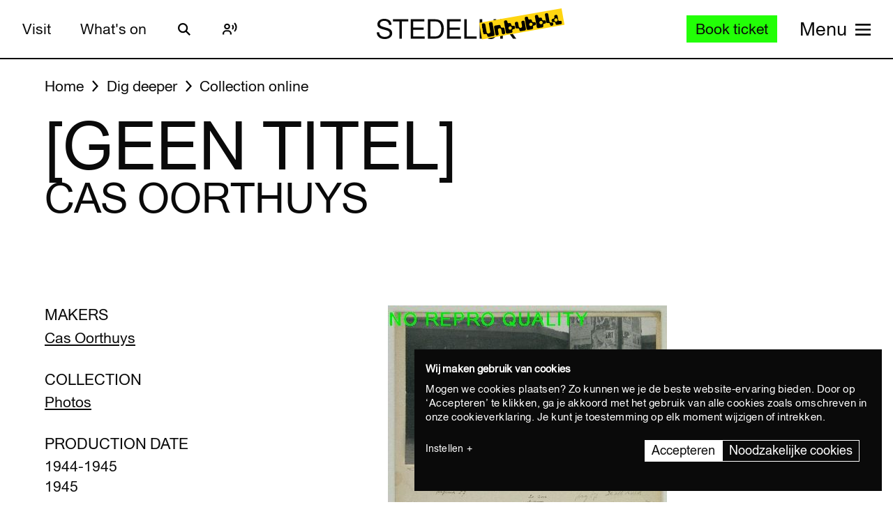

--- FILE ---
content_type: text/javascript
request_url: https://widget.enviso.io/build-ts/modern/components/common/enviso-tickets/enviso-ticket-item-element.js
body_size: 1667
content:
import{x as e,a9 as i}from"../../../lit-element-5a533547.js";import{_ as t}from"../../../enviso-base-resolver-570a8de9.js";import{E as s}from"../../../enviso-base-element-f6ef1004.js";import{e as o}from"../../../query-assigned-elements-7a69526e.js";import{n as r}from"../../../property-b5f76130.js";import"../../../es.iterator.every-b874bb5d.js";import{w as n}from"../../../event-9b6e26ba.js";import"../enviso-numeric-up-down-element.js";import"../../../class-map-66f9a99a.js";import"../../../live-b6a2e2e7.js";import"../../../directive-helpers-213b9ad6.js";import"../../../debounce-58724905.js";import"../enviso-button-element.js";import"../enviso-icon-element.js";let a,c,p,d,l,m,u,h=e=>e,v=class extends s{constructor(){super(),this.value=0,this.minAmountOfTickets=0,this.disableMinimumEnforcement=!1}render(){var t;return super.applyStyle(e(a||(a=h`<style>:host{display:block;background:#f6f6f6;color:#4a4a4a;padding:.5em 0;border-left:.6em solid var(--enviso-secondary-color,#27a58c);position:relative;border-radius:3px}.enviso-ticket-item-wrapper{display:flex;flex-direction:row;width:100%;min-height:5em;height:100%}.enviso-info{flex-grow:1;display:block;flex-direction:column;justify-content:center;padding-left:1.33em;padding-right:.5em;min-width:0}.enviso-name{color:#343537;font-size:1.15em;font-weight:700;line-height:1.5em;word-break:break-word;text-overflow:ellipsis}.enviso-price{margin-top:.5em}.enviso-price-full{display:inline-block;min-width:4em;color:#343537;font-size:1.15em;font-weight:700}.enviso-price-pre-discount{text-decoration:line-through;font-size:.85em}.enviso-amount{border-left:1px solid #e1e1e1}.enviso-nud{height:100%;width:3.5em;color:#2e2e30}.enviso-view-full-desc-btn{color:#19c5a7;height:0%}.enviso-dialog-name{font-weight:700}.enviso-dialog-description{margin-top:20px}.enviso-product-image-wrapper{align-content:center}.enviso-product-image{object-fit:cover;height:88px;width:88px;margin-left:16px}</style><div class="enviso-ticket-item-wrapper" role="group" aria-labelledby="ticket-name ticket-description">${0}<div class="enviso-info"><div class="enviso-name" id="ticket-name" title="${0}">${0}</div><div class="enviso-description" id="enviso-ticket-description">${0}</div>${0}</div><div class="enviso-amount"><enviso-numeric-up-down id="nud" class="enviso-nud" value="${0}" max="${0}" min="${0}" ?disableMinimumEnforcement="${0}" label="${0}" @change="${0}" ?disabled="${0}" data-testid="enviso-ticket-selection.product-${0}.quantity"></enviso-numeric-up-down></div></div><enviso-dialog id="enviso-description-dialog" enviso-dialog-box-additional-classes="enviso-dialog-box-ticket-desc"><header class="enviso-dialog-header"><div class="enviso-dialog-name"><span>${0} : </span><span>${0}</span></div><div class="enviso-dialog-description">${0}</div></header></enviso-dialog>`),this.imageUrl&&!this.isMobile?e(c||(c=h`<div class="enviso-product-image-wrapper"><img class="enviso-product-image" src="${0}" alt="${0}" data-testid="enviso-ticket-item.product-${0}.image"></div>`),this.imageUrl,this.t("Product picture:")+" "+this.name,this.ticketId):i,this.name,this.name,(null===(t=this.description)||void 0===t?void 0:t.length)>=140?e(p||(p=h`<span>${0}...</span><enviso-button class="enviso-view-full-desc-btn" @click="${0}" @keydown="${0}">${0}</enviso-button>`),this.description.slice(0,140),(()=>this.showFullTicketDescription()),(e=>n(e,(()=>this.showFullTicketDescription()))),this.t("View more")):e(d||(d=h`<span>${0}</span>`),this.description),this._if(this.hasPrice&&!this.hidePrice,e(l||(l=h`<div class="enviso-price"><span class="enviso-price-full">${0} ${0}</span> ${0} ${0}</div>`),this.hasPricerulePrice?this.pricerulePrice:this.discountPrice?this.discountPrice:this.price,this.groupTicket?"PerGroup"===this.pricingStrategy?this.t("per group"):this.t("per visitor"):"",this._if(!!this.discountPrice||!!this.hasPricerulePrice&&this.pricerulePrice!==this.price,e(m||(m=h`<s class="enviso-price-pre-discount">${0}</s>`),this.price)),this._if(this.redeemIsActive&&!this.isFree,e(u||(u=h`<span>${0}</span>`),this.t("or redeem old ticket in the basket"))))),this.value>this.minAmountOfTickets||this.disableMinimumEnforcement?this.value:this.minAmountOfTickets,this.maxAmountOfTickets,this.minAmountOfTickets,this.disableMinimumEnforcement,this.t("Amount of {0} tickets",this.name),(()=>this.onNudChange()),this.disabled,this.ticketId,this.t(this.type),this.t(this.name),this.t(this.description)))}get hasPrice(){return null!==this.priceValue}get hasPricerulePrice(){return""!==this.pricerulePrice}get redeemIsActive(){return null!=document.querySelector("enviso-redeem")}get isFree(){return 0===this.priceValue}onNudChange(){if(this.disabled)return;const e=this.value;this.value=this.$("nud").value,this.fireEvent("change",{value:this.value,previousValue:e})}showFullTicketDescription(){this.$$("enviso-dialog").show()}};t([r({type:Number,attribute:!0,reflect:!0})],v.prototype,"value",void 0),t([r({type:Number,attribute:!0})],v.prototype,"ticketId",void 0),t([r({type:Boolean,attribute:"group-ticket"})],v.prototype,"groupTicket",void 0),t([r({type:String,attribute:!0})],v.prototype,"pricingStrategy",void 0),t([r({type:String,attribute:!0})],v.prototype,"name",void 0),t([r({type:String,attribute:!0})],v.prototype,"description",void 0),t([r({type:String,attribute:!0})],v.prototype,"type",void 0),t([r({type:String,attribute:!0})],v.prototype,"price",void 0),t([r({type:Number,attribute:!0})],v.prototype,"priceValue",void 0),t([r({type:String,attribute:!0})],v.prototype,"pricerulePrice",void 0),t([r({type:String,attribute:"discount-price"})],v.prototype,"discountPrice",void 0),t([r({type:Number,attribute:"max-tickets"})],v.prototype,"maxAmountOfTickets",void 0),t([r({type:Number,attribute:"min-tickets"})],v.prototype,"minAmountOfTickets",void 0),t([r({type:Boolean,attribute:"disable-minimum-enforcement"})],v.prototype,"disableMinimumEnforcement",void 0),t([r({type:Boolean,attribute:"hide-price"})],v.prototype,"hidePrice",void 0),t([r({type:Boolean,attribute:"disabled"})],v.prototype,"disabled",void 0),t([r({type:String,attribute:!0})],v.prototype,"imageUrl",void 0),v=t([o("enviso-ticket-item")],v);export{v as EnvisoTicketItemElement};


--- FILE ---
content_type: text/javascript
request_url: https://widget.enviso.io/build-ts/modern/lit-element-5a533547.js
body_size: 30078
content:
var t="undefined"!=typeof globalThis?globalThis:"undefined"!=typeof window?window:"undefined"!=typeof global?global:"undefined"!=typeof self?self:{};function e(t){throw new Error('Could not dynamically require "'+t+'". Please configure the dynamicRequireTargets or/and ignoreDynamicRequires option of @rollup/plugin-commonjs appropriately for this require call to work.')}var r=function(t){try{return!!t()}catch(t){return!0}},n=!r((function(){var t=function(){}.bind();return"function"!=typeof t||t.hasOwnProperty("prototype")})),i=n,o=Function.prototype,s=o.call,a=i&&o.bind.bind(s,s),c=i?a:function(t){return function(){return s.apply(t,arguments)}},u=c,l=u({}.toString),h=u("".slice),f=function(t){return h(l(t),8,-1)},d=r,p=f,v=Object,y=c("".split),g=d((function(){return!v("z").propertyIsEnumerable(0)}))?function(t){return"String"===p(t)?y(t,""):v(t)}:v,m=function(t){return null==t},_=m,b=TypeError,$=function(t){if(_(t))throw new b("Can't call method on "+t);return t},A=g,E=$,w=function(t){return A(E(t))},S=function(t){return t&&t.Math===Math&&t},O=S("object"==typeof globalThis&&globalThis)||S("object"==typeof window&&window)||S("object"==typeof self&&self)||S("object"==typeof t&&t)||S("object"==typeof t&&t)||function(){return this}()||Function("return this")(),x={exports:{}},P=!1,C=O,T=Object.defineProperty,R=function(t,e){try{T(C,t,{value:e,configurable:!0,writable:!0})}catch(r){C[t]=e}return e},j=O,N=R,I="__core-js_shared__",U=x.exports=j[I]||N(I,{});(U.versions||(U.versions=[])).push({version:"3.41.0",mode:"global",copyright:"© 2014-2025 Denis Pushkarev (zloirock.ru)",license:"https://github.com/zloirock/core-js/blob/v3.41.0/LICENSE",source:"https://github.com/zloirock/core-js"});var k,M,H=x.exports,D=function(t,e){return H[t]||(H[t]=e||{})},L=$,z=Object,B=function(t){return z(L(t))},F=B,W=c({}.hasOwnProperty),V=Object.hasOwn||function(t,e){return W(F(t),e)},G=c,q=0,K=Math.random(),Y=G(1..toString),J=function(t){return"Symbol("+(void 0===t?"":t)+")_"+Y(++q+K,36)},X=O.navigator,Z=X&&X.userAgent,Q=Z?String(Z):"",tt=O,et=Q,rt=tt.process,nt=tt.Deno,it=rt&&rt.versions||nt&&nt.version,ot=it&&it.v8;ot&&(M=(k=ot.split("."))[0]>0&&k[0]<4?1:+(k[0]+k[1])),!M&&et&&(!(k=et.match(/Edge\/(\d+)/))||k[1]>=74)&&(k=et.match(/Chrome\/(\d+)/))&&(M=+k[1]);var st=M,at=st,ct=r,ut=O.String,lt=!!Object.getOwnPropertySymbols&&!ct((function(){var t=Symbol("symbol detection");return!ut(t)||!(Object(t)instanceof Symbol)||!Symbol.sham&&at&&at<41})),ht=lt&&!Symbol.sham&&"symbol"==typeof Symbol.iterator,ft=D,dt=V,pt=J,vt=lt,yt=ht,gt=O.Symbol,mt=ft("wks"),_t=yt?gt.for||gt:gt&&gt.withoutSetter||pt,bt=function(t){return dt(mt,t)||(mt[t]=vt&&dt(gt,t)?gt[t]:_t("Symbol."+t)),mt[t]},$t="object"==typeof document&&document.all,At=void 0===$t&&void 0!==$t?function(t){return"function"==typeof t||t===$t}:function(t){return"function"==typeof t},Et=At,wt=function(t){return"object"==typeof t?null!==t:Et(t)},St=wt,Ot=String,xt=TypeError,Pt=function(t){if(St(t))return t;throw new xt(Ot(t)+" is not an object")},Ct={},Tt=!r((function(){return 7!==Object.defineProperty({},1,{get:function(){return 7}})[1]})),Rt=Tt&&r((function(){return 42!==Object.defineProperty((function(){}),"prototype",{value:42,writable:!1}).prototype})),jt={},Nt=wt,It=O.document,Ut=Nt(It)&&Nt(It.createElement),kt=function(t){return Ut?It.createElement(t):{}},Mt=kt,Ht=!Tt&&!r((function(){return 7!==Object.defineProperty(Mt("div"),"a",{get:function(){return 7}}).a})),Dt=n,Lt=Function.prototype.call,zt=Dt?Lt.bind(Lt):function(){return Lt.apply(Lt,arguments)},Bt=O,Ft=At,Wt=function(t,e){return arguments.length<2?(r=Bt[t],Ft(r)?r:void 0):Bt[t]&&Bt[t][e];var r},Vt=c({}.isPrototypeOf),Gt=Wt,qt=At,Kt=Vt,Yt=Object,Jt=ht?function(t){return"symbol"==typeof t}:function(t){var e=Gt("Symbol");return qt(e)&&Kt(e.prototype,Yt(t))},Xt=String,Zt=function(t){try{return Xt(t)}catch(t){return"Object"}},Qt=At,te=Zt,ee=TypeError,re=function(t){if(Qt(t))return t;throw new ee(te(t)+" is not a function")},ne=re,ie=m,oe=function(t,e){var r=t[e];return ie(r)?void 0:ne(r)},se=zt,ae=At,ce=wt,ue=TypeError,le=zt,he=wt,fe=Jt,de=oe,pe=function(t,e){var r,n;if("string"===e&&ae(r=t.toString)&&!ce(n=se(r,t)))return n;if(ae(r=t.valueOf)&&!ce(n=se(r,t)))return n;if("string"!==e&&ae(r=t.toString)&&!ce(n=se(r,t)))return n;throw new ue("Can't convert object to primitive value")},ve=TypeError,ye=bt("toPrimitive"),ge=function(t,e){if(!he(t)||fe(t))return t;var r,n=de(t,ye);if(n){if(void 0===e&&(e="default"),r=le(n,t,e),!he(r)||fe(r))return r;throw new ve("Can't convert object to primitive value")}return void 0===e&&(e="number"),pe(t,e)},me=ge,_e=Jt,be=function(t){var e=me(t,"string");return _e(e)?e:e+""},$e=Tt,Ae=Ht,Ee=Rt,we=Pt,Se=be,Oe=TypeError,xe=Object.defineProperty,Pe=Object.getOwnPropertyDescriptor,Ce="enumerable",Te="configurable",Re="writable";jt.f=$e?Ee?function(t,e,r){if(we(t),e=Se(e),we(r),"function"==typeof t&&"prototype"===e&&"value"in r&&Re in r&&!r[Re]){var n=Pe(t,e);n&&n[Re]&&(t[e]=r.value,r={configurable:Te in r?r[Te]:n[Te],enumerable:Ce in r?r[Ce]:n[Ce],writable:!1})}return xe(t,e,r)}:xe:function(t,e,r){if(we(t),e=Se(e),we(r),Ae)try{return xe(t,e,r)}catch(t){}if("get"in r||"set"in r)throw new Oe("Accessors not supported");return"value"in r&&(t[e]=r.value),t};var je=Math.ceil,Ne=Math.floor,Ie=Math.trunc||function(t){var e=+t;return(e>0?Ne:je)(e)},Ue=Ie,ke=function(t){var e=+t;return e!=e||0===e?0:Ue(e)},Me=ke,He=Math.max,De=Math.min,Le=function(t,e){var r=Me(t);return r<0?He(r+e,0):De(r,e)},ze=ke,Be=Math.min,Fe=function(t){var e=ze(t);return e>0?Be(e,9007199254740991):0},We=Fe,Ve=function(t){return We(t.length)},Ge=w,qe=Le,Ke=Ve,Ye=function(t){return function(e,r,n){var i=Ge(e),o=Ke(i);if(0===o)return!t&&-1;var s,a=qe(n,o);if(t&&r!=r){for(;o>a;)if((s=i[a++])!=s)return!0}else for(;o>a;a++)if((t||a in i)&&i[a]===r)return t||a||0;return!t&&-1}},Je={includes:Ye(!0),indexOf:Ye(!1)},Xe={},Ze=V,Qe=w,tr=Je.indexOf,er=Xe,rr=c([].push),nr=function(t,e){var r,n=Qe(t),i=0,o=[];for(r in n)!Ze(er,r)&&Ze(n,r)&&rr(o,r);for(;e.length>i;)Ze(n,r=e[i++])&&(~tr(o,r)||rr(o,r));return o},ir=["constructor","hasOwnProperty","isPrototypeOf","propertyIsEnumerable","toLocaleString","toString","valueOf"],or=nr,sr=ir,ar=Object.keys||function(t){return or(t,sr)},cr=Tt,ur=Rt,lr=jt,hr=Pt,fr=w,dr=ar;Ct.f=cr&&!ur?Object.defineProperties:function(t,e){hr(t);for(var r,n=fr(e),i=dr(e),o=i.length,s=0;o>s;)lr.f(t,r=i[s++],n[r]);return t};var pr,vr=Wt("document","documentElement"),yr=J,gr=D("keys"),mr=function(t){return gr[t]||(gr[t]=yr(t))},_r=Pt,br=Ct,$r=ir,Ar=Xe,Er=vr,wr=kt,Sr="prototype",Or="script",xr=mr("IE_PROTO"),Pr=function(){},Cr=function(t){return"<"+Or+">"+t+"</"+Or+">"},Tr=function(t){t.write(Cr("")),t.close();var e=t.parentWindow.Object;return t=null,e},Rr=function(){try{pr=new ActiveXObject("htmlfile")}catch(t){}var t,e,r;Rr="undefined"!=typeof document?document.domain&&pr?Tr(pr):(e=wr("iframe"),r="java"+Or+":",e.style.display="none",Er.appendChild(e),e.src=String(r),(t=e.contentWindow.document).open(),t.write(Cr("document.F=Object")),t.close(),t.F):Tr(pr);for(var n=$r.length;n--;)delete Rr[Sr][$r[n]];return Rr()};Ar[xr]=!0;var jr=Object.create||function(t,e){var r;return null!==t?(Pr[Sr]=_r(t),r=new Pr,Pr[Sr]=null,r[xr]=t):r=Rr(),void 0===e?r:br.f(r,e)},Nr=bt,Ir=jr,Ur=jt.f,kr=Nr("unscopables"),Mr=Array.prototype;void 0===Mr[kr]&&Ur(Mr,kr,{configurable:!0,value:Ir(null)});var Hr,Dr,Lr,zr=function(t){Mr[kr][t]=!0},Br={},Fr=At,Wr=O.WeakMap,Vr=Fr(Wr)&&/native code/.test(String(Wr)),Gr=function(t,e){return{enumerable:!(1&t),configurable:!(2&t),writable:!(4&t),value:e}},qr=jt,Kr=Gr,Yr=Tt?function(t,e,r){return qr.f(t,e,Kr(1,r))}:function(t,e,r){return t[e]=r,t},Jr=Vr,Xr=O,Zr=wt,Qr=Yr,tn=V,en=x.exports,rn=mr,nn=Xe,on="Object already initialized",sn=Xr.TypeError,an=Xr.WeakMap;if(Jr||en.state){var cn=en.state||(en.state=new an);cn.get=cn.get,cn.has=cn.has,cn.set=cn.set,Hr=function(t,e){if(cn.has(t))throw new sn(on);return e.facade=t,cn.set(t,e),e},Dr=function(t){return cn.get(t)||{}},Lr=function(t){return cn.has(t)}}else{var un=rn("state");nn[un]=!0,Hr=function(t,e){if(tn(t,un))throw new sn(on);return e.facade=t,Qr(t,un,e),e},Dr=function(t){return tn(t,un)?t[un]:{}},Lr=function(t){return tn(t,un)}}var ln={set:Hr,get:Dr,has:Lr,enforce:function(t){return Lr(t)?Dr(t):Hr(t,{})},getterFor:function(t){return function(e){var r;if(!Zr(e)||(r=Dr(e)).type!==t)throw new sn("Incompatible receiver, "+t+" required");return r}}},hn={},fn={},dn={}.propertyIsEnumerable,pn=Object.getOwnPropertyDescriptor,vn=pn&&!dn.call({1:2},1);fn.f=vn?function(t){var e=pn(this,t);return!!e&&e.enumerable}:dn;var yn=Tt,gn=zt,mn=fn,_n=Gr,bn=w,$n=be,An=V,En=Ht,wn=Object.getOwnPropertyDescriptor;hn.f=yn?wn:function(t,e){if(t=bn(t),e=$n(e),En)try{return wn(t,e)}catch(t){}if(An(t,e))return _n(!gn(mn.f,t,e),t[e])};var Sn={exports:{}},On=Tt,xn=V,Pn=Function.prototype,Cn=On&&Object.getOwnPropertyDescriptor,Tn=xn(Pn,"name"),Rn={EXISTS:Tn,PROPER:Tn&&"something"===function(){}.name,CONFIGURABLE:Tn&&(!On||On&&Cn(Pn,"name").configurable)},jn=c,Nn=At,In=x.exports,Un=jn(Function.toString);Nn(In.inspectSource)||(In.inspectSource=function(t){return Un(t)});var kn=In.inspectSource,Mn=c,Hn=r,Dn=At,Ln=V,zn=Tt,Bn=Rn.CONFIGURABLE,Fn=kn,Wn=ln.enforce,Vn=ln.get,Gn=String,qn=Object.defineProperty,Kn=Mn("".slice),Yn=Mn("".replace),Jn=Mn([].join),Xn=zn&&!Hn((function(){return 8!==qn((function(){}),"length",{value:8}).length})),Zn=String(String).split("String"),Qn=Sn.exports=function(t,e,r){"Symbol("===Kn(Gn(e),0,7)&&(e="["+Yn(Gn(e),/^Symbol\(([^)]*)\).*$/,"$1")+"]"),r&&r.getter&&(e="get "+e),r&&r.setter&&(e="set "+e),(!Ln(t,"name")||Bn&&t.name!==e)&&(zn?qn(t,"name",{value:e,configurable:!0}):t.name=e),Xn&&r&&Ln(r,"arity")&&t.length!==r.arity&&qn(t,"length",{value:r.arity});try{r&&Ln(r,"constructor")&&r.constructor?zn&&qn(t,"prototype",{writable:!1}):t.prototype&&(t.prototype=void 0)}catch(t){}var n=Wn(t);return Ln(n,"source")||(n.source=Jn(Zn,"string"==typeof e?e:"")),t};Function.prototype.toString=Qn((function(){return Dn(this)&&Vn(this).source||Fn(this)}),"toString");var ti=At,ei=jt,ri=Sn.exports,ni=R,ii=function(t,e,r,n){n||(n={});var i=n.enumerable,o=void 0!==n.name?n.name:e;if(ti(r)&&ri(r,o,n),n.global)i?t[e]=r:ni(e,r);else{try{n.unsafe?t[e]&&(i=!0):delete t[e]}catch(t){}i?t[e]=r:ei.f(t,e,{value:r,enumerable:!1,configurable:!n.nonConfigurable,writable:!n.nonWritable})}return t},oi={},si=nr,ai=ir.concat("length","prototype");oi.f=Object.getOwnPropertyNames||function(t){return si(t,ai)};var ci={};ci.f=Object.getOwnPropertySymbols;var ui,li,hi,fi=Wt,di=oi,pi=ci,vi=Pt,yi=c([].concat),gi=fi("Reflect","ownKeys")||function(t){var e=di.f(vi(t)),r=pi.f;return r?yi(e,r(t)):e},mi=V,_i=gi,bi=hn,$i=jt,Ai=function(t,e,r){for(var n=_i(e),i=$i.f,o=bi.f,s=0;s<n.length;s++){var a=n[s];mi(t,a)||r&&mi(r,a)||i(t,a,o(e,a))}},Ei=r,wi=At,Si=/#|\.prototype\./,Oi=function(t,e){var r=Pi[xi(t)];return r===Ti||r!==Ci&&(wi(e)?Ei(e):!!e)},xi=Oi.normalize=function(t){return String(t).replace(Si,".").toLowerCase()},Pi=Oi.data={},Ci=Oi.NATIVE="N",Ti=Oi.POLYFILL="P",Ri=Oi,ji=O,Ni=hn.f,Ii=Yr,Ui=ii,ki=R,Mi=Ai,Hi=Ri,Di=function(t,e){var r,n,i,o,s,a=t.target,c=t.global,u=t.stat;if(r=c?ji:u?ji[a]||ki(a,{}):ji[a]&&ji[a].prototype)for(n in e){if(o=e[n],i=t.dontCallGetSet?(s=Ni(r,n))&&s.value:r[n],!Hi(c?n:a+(u?".":"#")+n,t.forced)&&void 0!==i){if(typeof o==typeof i)continue;Mi(o,i)}(t.sham||i&&i.sham)&&Ii(o,"sham",!0),Ui(r,n,o,t)}},Li=!r((function(){function t(){}return t.prototype.constructor=null,Object.getPrototypeOf(new t)!==t.prototype})),zi=V,Bi=At,Fi=B,Wi=Li,Vi=mr("IE_PROTO"),Gi=Object,qi=Gi.prototype,Ki=Wi?Gi.getPrototypeOf:function(t){var e=Fi(t);if(zi(e,Vi))return e[Vi];var r=e.constructor;return Bi(r)&&e instanceof r?r.prototype:e instanceof Gi?qi:null},Yi=r,Ji=At,Xi=wt,Zi=Ki,Qi=ii,to=bt("iterator"),eo=!1;[].keys&&("next"in(hi=[].keys())?(li=Zi(Zi(hi)))!==Object.prototype&&(ui=li):eo=!0);var ro=!Xi(ui)||Yi((function(){var t={};return ui[to].call(t)!==t}));ro&&(ui={}),Ji(ui[to])||Qi(ui,to,(function(){return this}));var no={IteratorPrototype:ui,BUGGY_SAFARI_ITERATORS:eo},io=jt.f,oo=V,so=bt("toStringTag"),ao=function(t,e,r){t&&!r&&(t=t.prototype),t&&!oo(t,so)&&io(t,so,{configurable:!0,value:e})},co=no.IteratorPrototype,uo=jr,lo=Gr,ho=ao,fo=Br,po=function(){return this},vo=function(t,e,r,n){var i=e+" Iterator";return t.prototype=uo(co,{next:lo(+!n,r)}),ho(t,i,!1),fo[i]=po,t},yo=c,go=re,mo=function(t,e,r){try{return yo(go(Object.getOwnPropertyDescriptor(t,e)[r]))}catch(t){}},_o=wt,bo=function(t){return _o(t)||null===t},$o=String,Ao=TypeError,Eo=mo,wo=wt,So=$,Oo=function(t){if(bo(t))return t;throw new Ao("Can't set "+$o(t)+" as a prototype")},xo=Object.setPrototypeOf||("__proto__"in{}?function(){var t,e=!1,r={};try{(t=Eo(Object.prototype,"__proto__","set"))(r,[]),e=r instanceof Array}catch(t){}return function(r,n){return So(r),Oo(n),wo(r)?(e?t(r,n):r.__proto__=n,r):r}}():void 0),Po=Di,Co=zt,To=At,Ro=vo,jo=Ki,No=xo,Io=ao,Uo=Yr,ko=ii,Mo=Br,Ho=Rn.PROPER,Do=Rn.CONFIGURABLE,Lo=no.IteratorPrototype,zo=no.BUGGY_SAFARI_ITERATORS,Bo=bt("iterator"),Fo="keys",Wo="values",Vo="entries",Go=function(){return this},qo=function(t,e,r,n,i,o,s){Ro(r,e,n);var a,c,u,l=function(t){if(t===i&&v)return v;if(!zo&&t&&t in d)return d[t];switch(t){case Fo:case Wo:case Vo:return function(){return new r(this,t)}}return function(){return new r(this)}},h=e+" Iterator",f=!1,d=t.prototype,p=d[Bo]||d["@@iterator"]||i&&d[i],v=!zo&&p||l(i),y="Array"===e&&d.entries||p;if(y&&(a=jo(y.call(new t)))!==Object.prototype&&a.next&&(jo(a)!==Lo&&(No?No(a,Lo):To(a[Bo])||ko(a,Bo,Go)),Io(a,h,!0)),Ho&&i===Wo&&p&&p.name!==Wo&&(Do?Uo(d,"name",Wo):(f=!0,v=function(){return Co(p,this)})),i)if(c={values:l(Wo),keys:o?v:l(Fo),entries:l(Vo)},s)for(u in c)(zo||f||!(u in d))&&ko(d,u,c[u]);else Po({target:e,proto:!0,forced:zo||f},c);return d[Bo]!==v&&ko(d,Bo,v,{name:i}),Mo[e]=v,c},Ko=function(t,e){return{value:t,done:e}},Yo=w,Jo=zr,Xo=Br,Zo=ln,Qo=jt.f,ts=qo,es=Ko,rs=Tt,ns="Array Iterator",is=Zo.set,os=Zo.getterFor(ns),ss=ts(Array,"Array",(function(t,e){is(this,{type:ns,target:Yo(t),index:0,kind:e})}),(function(){var t=os(this),e=t.target,r=t.index++;if(!e||r>=e.length)return t.target=null,es(void 0,!0);switch(t.kind){case"keys":return es(r,!1);case"values":return es(e[r],!1)}return es([r,e[r]],!1)}),"values"),as=Xo.Arguments=Xo.Array;if(Jo("keys"),Jo("values"),Jo("entries"),rs&&"values"!==as.name)try{Qo(as,"name",{value:"values"})}catch(t){}var cs={};cs[bt("toStringTag")]="z";var us="[object z]"===String(cs),ls=At,hs=f,fs=bt("toStringTag"),ds=Object,ps="Arguments"===hs(function(){return arguments}()),vs=us?hs:function(t){var e,r,n;return void 0===t?"Undefined":null===t?"Null":"string"==typeof(r=function(t,e){try{return t[e]}catch(t){}}(e=ds(t),fs))?r:ps?hs(e):"Object"===(n=hs(e))&&ls(e.callee)?"Arguments":n},ys=vs,gs=String,ms=function(t){if("Symbol"===ys(t))throw new TypeError("Cannot convert a Symbol value to a string");return gs(t)},_s=Pt,bs=function(){var t=_s(this),e="";return t.hasIndices&&(e+="d"),t.global&&(e+="g"),t.ignoreCase&&(e+="i"),t.multiline&&(e+="m"),t.dotAll&&(e+="s"),t.unicode&&(e+="u"),t.unicodeSets&&(e+="v"),t.sticky&&(e+="y"),e},$s=r,As=O.RegExp,Es=$s((function(){var t=As("a","y");return t.lastIndex=2,null!==t.exec("abcd")})),ws=Es||$s((function(){return!As("a","y").sticky})),Ss=Es||$s((function(){var t=As("^r","gy");return t.lastIndex=2,null!==t.exec("str")})),Os={BROKEN_CARET:Ss,MISSED_STICKY:ws,UNSUPPORTED_Y:Es},xs=r,Ps=O.RegExp,Cs=xs((function(){var t=Ps(".","s");return!(t.dotAll&&t.test("\n")&&"s"===t.flags)})),Ts=r,Rs=O.RegExp,js=Ts((function(){var t=Rs("(?<a>b)","g");return"b"!==t.exec("b").groups.a||"bc"!=="b".replace(t,"$<a>c")})),Ns=zt,Is=c,Us=ms,ks=bs,Ms=Os,Hs=jr,Ds=ln.get,Ls=Cs,zs=js,Bs=D("native-string-replace",String.prototype.replace),Fs=RegExp.prototype.exec,Ws=Fs,Vs=Is("".charAt),Gs=Is("".indexOf),qs=Is("".replace),Ks=Is("".slice),Ys=function(){var t=/a/,e=/b*/g;return Ns(Fs,t,"a"),Ns(Fs,e,"a"),0!==t.lastIndex||0!==e.lastIndex}(),Js=Ms.BROKEN_CARET,Xs=void 0!==/()??/.exec("")[1];(Ys||Xs||Js||Ls||zs)&&(Ws=function(t){var e,r,n,i,o,s,a,c=this,u=Ds(c),l=Us(t),h=u.raw;if(h)return h.lastIndex=c.lastIndex,e=Ns(Ws,h,l),c.lastIndex=h.lastIndex,e;var f=u.groups,d=Js&&c.sticky,p=Ns(ks,c),v=c.source,y=0,g=l;if(d&&(p=qs(p,"y",""),-1===Gs(p,"g")&&(p+="g"),g=Ks(l,c.lastIndex),c.lastIndex>0&&(!c.multiline||c.multiline&&"\n"!==Vs(l,c.lastIndex-1))&&(v="(?: "+v+")",g=" "+g,y++),r=new RegExp("^(?:"+v+")",p)),Xs&&(r=new RegExp("^"+v+"$(?!\\s)",p)),Ys&&(n=c.lastIndex),i=Ns(Fs,d?r:c,g),d?i?(i.input=Ks(i.input,y),i[0]=Ks(i[0],y),i.index=c.lastIndex,c.lastIndex+=i[0].length):c.lastIndex=0:Ys&&i&&(c.lastIndex=c.global?i.index+i[0].length:n),Xs&&i&&i.length>1&&Ns(Bs,i[0],r,(function(){for(o=1;o<arguments.length-2;o++)void 0===arguments[o]&&(i[o]=void 0)})),i&&f)for(i.groups=s=Hs(null),o=0;o<f.length;o++)s[(a=f[o])[0]]=i[a[1]];return i});var Zs=Ws;Di({target:"RegExp",proto:!0,forced:/./.exec!==Zs},{exec:Zs});var Qs,ta=f,ea=c,ra=function(t){if("Function"===ta(t))return ea(t)},na=wt,ia=f,oa=bt("match"),sa=function(t){var e;return na(t)&&(void 0!==(e=t[oa])?!!e:"RegExp"===ia(t))},aa=sa,ca=TypeError,ua=function(t){if(aa(t))throw new ca("The method doesn't accept regular expressions");return t},la=bt("match"),ha=function(t){var e=/./;try{"/./"[t](e)}catch(r){try{return e[la]=!1,"/./"[t](e)}catch(t){}}return!1},fa=Di,da=ra,pa=hn.f,va=Fe,ya=ms,ga=ua,ma=$,_a=ha,ba=da("".slice),$a=Math.min,Aa=_a("endsWith");fa({target:"String",proto:!0,forced:!!(Aa||(Qs=pa(String.prototype,"endsWith"),!Qs||Qs.writable))&&!Aa},{endsWith:function(t){var e=ya(ma(this));ga(t);var r=arguments.length>1?arguments[1]:void 0,n=e.length,i=void 0===r?n:$a(va(r),n),o=ya(t);return ba(e,i-o.length,i)===o}});var Ea=zt,wa=ii,Sa=Zs,Oa=r,xa=bt,Pa=Yr,Ca=xa("species"),Ta=RegExp.prototype,Ra=function(t,e,r,n){var i=xa(t),o=!Oa((function(){var e={};return e[i]=function(){return 7},7!==""[t](e)})),s=o&&!Oa((function(){var e=!1,r=/a/;return"split"===t&&((r={}).constructor={},r.constructor[Ca]=function(){return r},r.flags="",r[i]=/./[i]),r.exec=function(){return e=!0,null},r[i](""),!e}));if(!o||!s||r){var a=/./[i],c=e(i,""[t],(function(t,e,r,n,i){var s=e.exec;return s===Sa||s===Ta.exec?o&&!i?{done:!0,value:Ea(a,e,r,n)}:{done:!0,value:Ea(t,r,e,n)}:{done:!1}}));wa(String.prototype,t,c[0]),wa(Ta,i,c[1])}n&&Pa(Ta[i],"sham",!0)},ja=c,Na=ke,Ia=ms,Ua=$,ka=ja("".charAt),Ma=ja("".charCodeAt),Ha=ja("".slice),Da=function(t){return function(e,r){var n,i,o=Ia(Ua(e)),s=Na(r),a=o.length;return s<0||s>=a?t?"":void 0:(n=Ma(o,s))<55296||n>56319||s+1===a||(i=Ma(o,s+1))<56320||i>57343?t?ka(o,s):n:t?Ha(o,s,s+2):i-56320+(n-55296<<10)+65536}},La={codeAt:Da(!1),charAt:Da(!0)},za=La.charAt,Ba=function(t,e,r){return e+(r?za(t,e).length:1)},Fa=zt,Wa=Pt,Va=At,Ga=f,qa=Zs,Ka=TypeError,Ya=function(t,e){var r=t.exec;if(Va(r)){var n=Fa(r,t,e);return null!==n&&Wa(n),n}if("RegExp"===Ga(t))return Fa(qa,t,e);throw new Ka("RegExp#exec called on incompatible receiver")},Ja=n,Xa=Function.prototype,Za=Xa.apply,Qa=Xa.call,tc="object"==typeof Reflect&&Reflect.apply||(Ja?Qa.bind(Za):function(){return Qa.apply(Za,arguments)}),ec=Di,rc=ra,nc=hn.f,ic=Fe,oc=ms,sc=ua,ac=$,cc=ha,uc=rc("".slice),lc=Math.min,hc=cc("startsWith"),fc=!hc&&!!function(){var t=nc(String.prototype,"startsWith");return t&&!t.writable}();ec({target:"String",proto:!0,forced:!fc&&!hc},{startsWith:function(t){var e=oc(ac(this));sc(t);var r=ic(lc(arguments.length>1?arguments[1]:void 0,e.length)),n=oc(t);return uc(e,r,r+n.length)===n}});var dc=Vt,pc=TypeError,vc=function(t,e){if(dc(e,t))return t;throw new pc("Incorrect invocation")},yc=Sn.exports,gc=jt,mc=function(t,e,r){return r.get&&yc(r.get,e,{getter:!0}),r.set&&yc(r.set,e,{setter:!0}),gc.f(t,e,r)},_c=Tt,bc=jt,$c=Gr,Ac=function(t,e,r){_c?bc.f(t,e,$c(0,r)):t[e]=r},Ec=Di,wc=O,Sc=vc,Oc=Pt,xc=At,Pc=Ki,Cc=mc,Tc=Ac,Rc=r,jc=V,Nc=no.IteratorPrototype,Ic=Tt,Uc="constructor",kc="Iterator",Mc=bt("toStringTag"),Hc=TypeError,Dc=wc[kc],Lc=!xc(Dc)||Dc.prototype!==Nc||!Rc((function(){Dc({})})),zc=function(){if(Sc(this,Nc),Pc(this)===Nc)throw new Hc("Abstract class Iterator not directly constructable")},Bc=function(t,e){Ic?Cc(Nc,t,{configurable:!0,get:function(){return e},set:function(e){if(Oc(this),this===Nc)throw new Hc("You can't redefine this property");jc(this,t)?this[t]=e:Tc(this,t,e)}}):Nc[t]=e};jc(Nc,Mc)||Bc(Mc,kc),!Lc&&jc(Nc,Uc)&&Nc[Uc]!==Object||Bc(Uc,zc),zc.prototype=Nc,Ec({global:!0,constructor:!0,forced:Lc},{Iterator:zc});var Fc=re,Wc=n,Vc=ra(ra.bind),Gc=function(t,e){return Fc(t),void 0===e?t:Wc?Vc(t,e):function(){return t.apply(e,arguments)}},qc=Br,Kc=bt("iterator"),Yc=Array.prototype,Jc=function(t){return void 0!==t&&(qc.Array===t||Yc[Kc]===t)},Xc=vs,Zc=oe,Qc=m,tu=Br,eu=bt("iterator"),ru=function(t){if(!Qc(t))return Zc(t,eu)||Zc(t,"@@iterator")||tu[Xc(t)]},nu=zt,iu=re,ou=Pt,su=Zt,au=ru,cu=TypeError,uu=function(t,e){var r=arguments.length<2?au(t):e;if(iu(r))return ou(nu(r,t));throw new cu(su(t)+" is not iterable")},lu=zt,hu=Pt,fu=oe,du=function(t,e,r){var n,i;hu(t);try{if(!(n=fu(t,"return"))){if("throw"===e)throw r;return r}n=lu(n,t)}catch(t){i=!0,n=t}if("throw"===e)throw r;if(i)throw n;return hu(n),r},pu=Gc,vu=zt,yu=Pt,gu=Zt,mu=Jc,_u=Ve,bu=Vt,$u=uu,Au=ru,Eu=du,wu=TypeError,Su=function(t,e){this.stopped=t,this.result=e},Ou=Su.prototype,xu=function(t,e,r){var n,i,o,s,a,c,u,l=r&&r.that,h=!(!r||!r.AS_ENTRIES),f=!(!r||!r.IS_RECORD),d=!(!r||!r.IS_ITERATOR),p=!(!r||!r.INTERRUPTED),v=pu(e,l),y=function(t){return n&&Eu(n,"normal",t),new Su(!0,t)},g=function(t){return h?(yu(t),p?v(t[0],t[1],y):v(t[0],t[1])):p?v(t,y):v(t)};if(f)n=t.iterator;else if(d)n=t;else{if(!(i=Au(t)))throw new wu(gu(t)+" is not iterable");if(mu(i)){for(o=0,s=_u(t);s>o;o++)if((a=g(t[o]))&&bu(Ou,a))return a;return new Su(!1)}n=$u(t,i)}for(c=f?t.next:n.next;!(u=vu(c,n)).done;){try{a=g(u.value)}catch(t){Eu(n,"throw",t)}if("object"==typeof a&&a&&bu(Ou,a))return a}return new Su(!1)},Pu=function(t){return{iterator:t,next:t.next,done:!1}},Cu=xu,Tu=re,Ru=Pt,ju=Pu;Di({target:"Iterator",proto:!0,real:!0},{forEach:function(t){Ru(this),Tu(t);var e=ju(this),r=0;Cu(e,(function(e){t(e,r++)}),{IS_RECORD:!0})}});var Nu={CSSRuleList:0,CSSStyleDeclaration:0,CSSValueList:0,ClientRectList:0,DOMRectList:0,DOMStringList:0,DOMTokenList:1,DataTransferItemList:0,FileList:0,HTMLAllCollection:0,HTMLCollection:0,HTMLFormElement:0,HTMLSelectElement:0,MediaList:0,MimeTypeArray:0,NamedNodeMap:0,NodeList:1,PaintRequestList:0,Plugin:0,PluginArray:0,SVGLengthList:0,SVGNumberList:0,SVGPathSegList:0,SVGPointList:0,SVGStringList:0,SVGTransformList:0,SourceBufferList:0,StyleSheetList:0,TextTrackCueList:0,TextTrackList:0,TouchList:0},Iu=kt("span").classList,Uu=Iu&&Iu.constructor&&Iu.constructor.prototype,ku=Uu===Object.prototype?void 0:Uu,Mu=f,Hu=Array.isArray||function(t){return"Array"===Mu(t)},Du=c,Lu=r,zu=At,Bu=vs,Fu=kn,Wu=function(){},Vu=Wt("Reflect","construct"),Gu=/^\s*(?:class|function)\b/,qu=Du(Gu.exec),Ku=!Gu.test(Wu),Yu=function(t){if(!zu(t))return!1;try{return Vu(Wu,[],t),!0}catch(t){return!1}},Ju=function(t){if(!zu(t))return!1;switch(Bu(t)){case"AsyncFunction":case"GeneratorFunction":case"AsyncGeneratorFunction":return!1}try{return Ku||!!qu(Gu,Fu(t))}catch(t){return!0}};Ju.sham=!0;var Xu=!Vu||Lu((function(){var t;return Yu(Yu.call)||!Yu(Object)||!Yu((function(){t=!0}))||t}))?Ju:Yu,Zu=Hu,Qu=Xu,tl=wt,el=bt("species"),rl=Array,nl=function(t){var e;return Zu(t)&&(e=t.constructor,(Qu(e)&&(e===rl||Zu(e.prototype))||tl(e)&&null===(e=e[el]))&&(e=void 0)),void 0===e?rl:e},il=function(t,e){return new(nl(t))(0===e?0:e)},ol=Gc,sl=g,al=B,cl=Ve,ul=il,ll=c([].push),hl=function(t){var e=1===t,r=2===t,n=3===t,i=4===t,o=6===t,s=7===t,a=5===t||o;return function(c,u,l,h){for(var f,d,p=al(c),v=sl(p),y=cl(v),g=ol(u,l),m=0,_=h||ul,b=e?_(c,y):r||s?_(c,0):void 0;y>m;m++)if((a||m in v)&&(d=g(f=v[m],m,p),t))if(e)b[m]=d;else if(d)switch(t){case 3:return!0;case 5:return f;case 6:return m;case 2:ll(b,f)}else switch(t){case 4:return!1;case 7:ll(b,f)}return o?-1:n||i?i:b}},fl={forEach:hl(0),map:hl(1),filter:hl(2),some:hl(3),every:hl(4),find:hl(5),findIndex:hl(6),filterReject:hl(7)},dl=r,pl=function(t,e){var r=[][t];return!!r&&dl((function(){r.call(null,e||function(){return 1},1)}))},vl=fl.forEach,yl=O,gl=Nu,ml=ku,_l=pl("forEach")?[].forEach:function(t){return vl(this,t,arguments.length>1?arguments[1]:void 0)},bl=Yr,$l=function(t){if(t&&t.forEach!==_l)try{bl(t,"forEach",_l)}catch(e){t.forEach=_l}};for(var Al in gl)gl[Al]&&$l(yl[Al]&&yl[Al].prototype);$l(ml);var El=O,wl=Nu,Sl=ku,Ol=ss,xl=Yr,Pl=ao,Cl=bt("iterator"),Tl=Ol.values,Rl=function(t,e){if(t){if(t[Cl]!==Tl)try{xl(t,Cl,Tl)}catch(e){t[Cl]=Tl}if(Pl(t,e,!0),wl[e])for(var r in Ol)if(t[r]!==Ol[r])try{xl(t,r,Ol[r])}catch(e){t[r]=Ol[r]}}};for(var jl in wl)Rl(El[jl]&&El[jl].prototype,jl);function Nl(t,e,r,n,i,o,s){try{var a=t[o](s),c=a.value}catch(t){return void r(t)}a.done?e(c):Promise.resolve(c).then(n,i)}function Il(t){return function(){var e=this,r=arguments;return new Promise((function(n,i){var o=t.apply(e,r);function s(t){Nl(o,n,i,s,a,"next",t)}function a(t){Nl(o,n,i,s,a,"throw",t)}s(void 0)}))}}function Ul(t,e,r){return(e=function(t){var e=function(t,e){if("object"!=typeof t||!t)return t;var r=t[Symbol.toPrimitive];if(void 0!==r){var n=r.call(t,e||"default");if("object"!=typeof n)return n;throw new TypeError("@@toPrimitive must return a primitive value.")}return("string"===e?String:Number)(t)}(t,"string");return"symbol"==typeof e?e:e+""}(e))in t?Object.defineProperty(t,e,{value:r,enumerable:!0,configurable:!0,writable:!0}):t[e]=r,t}function kl(t,e){var r=Object.keys(t);if(Object.getOwnPropertySymbols){var n=Object.getOwnPropertySymbols(t);e&&(n=n.filter((function(e){return Object.getOwnPropertyDescriptor(t,e).enumerable}))),r.push.apply(r,n)}return r}function Ml(t){for(var e=1;e<arguments.length;e++){var r=null!=arguments[e]?arguments[e]:{};e%2?kl(Object(r),!0).forEach((function(e){Ul(t,e,r[e])})):Object.getOwnPropertyDescriptors?Object.defineProperties(t,Object.getOwnPropertyDescriptors(r)):kl(Object(r)).forEach((function(e){Object.defineProperty(t,e,Object.getOwnPropertyDescriptor(r,e))}))}return t}function Hl(t,e){if(null==t)return{};var r,n,i=function(t,e){if(null==t)return{};var r={};for(var n in t)if({}.hasOwnProperty.call(t,n)){if(-1!==e.indexOf(n))continue;r[n]=t[n]}return r}(t,e);if(Object.getOwnPropertySymbols){var o=Object.getOwnPropertySymbols(t);for(n=0;n<o.length;n++)r=o[n],-1===e.indexOf(r)&&{}.propertyIsEnumerable.call(t,r)&&(i[r]=t[r])}return i}Rl(Sl,"DOMTokenList");var Dl=Di,Ll=Tt,zl=c,Bl=V,Fl=At,Wl=Vt,Vl=ms,Gl=mc,ql=Ai,Kl=O.Symbol,Yl=Kl&&Kl.prototype;if(Ll&&Fl(Kl)&&(!("description"in Yl)||void 0!==Kl().description)){var Jl={},Xl=function(){var t=arguments.length<1||void 0===arguments[0]?void 0:Vl(arguments[0]),e=Wl(Yl,this)?new Kl(t):void 0===t?Kl():Kl(t);return""===t&&(Jl[e]=!0),e};ql(Xl,Kl),Xl.prototype=Yl,Yl.constructor=Xl;var Zl="Symbol(description detection)"===String(Kl("description detection")),Ql=zl(Yl.valueOf),th=zl(Yl.toString),eh=/^Symbol\((.*)\)[^)]+$/,rh=zl("".replace),nh=zl("".slice);Gl(Yl,"description",{configurable:!0,get:function(){var t=Ql(this);if(Bl(Jl,t))return"";var e=th(t),r=Zl?nh(e,7,-1):rh(e,eh,"$1");return""===r?void 0:r}}),Dl({global:!0,constructor:!0,forced:!0},{Symbol:Xl})}var ih=TypeError,oh=function(t){if(t>9007199254740991)throw ih("Maximum allowed index exceeded");return t},sh=Hu,ah=Ve,ch=oh,uh=Gc,lh=function(t,e,r,n,i,o,s,a){for(var c,u,l=i,h=0,f=!!s&&uh(s,a);h<n;)h in r&&(c=f?f(r[h],h,e):r[h],o>0&&sh(c)?(u=ah(c),l=lh(t,e,c,u,l,o-1)-1):(ch(l+1),t[l]=c),l++),h++;return l},hh=lh,fh=hh,dh=B,ph=Ve,vh=ke,yh=il;Di({target:"Array",proto:!0},{flat:function(){var t=arguments.length?arguments[0]:void 0,e=dh(this),r=ph(e),n=yh(e,0);return n.length=fh(n,e,e,r,0,void 0===t?1:vh(t)),n}});var gh=Tt,mh=Hu,_h=TypeError,bh=Object.getOwnPropertyDescriptor,$h=gh&&!function(){if(void 0!==this)return!0;try{Object.defineProperty([],"length",{writable:!1}).length=1}catch(t){return t instanceof TypeError}}()?function(t,e){if(mh(t)&&!bh(t,"length").writable)throw new _h("Cannot set read only .length");return t.length=e}:function(t,e){return t.length=e},Ah=B,Eh=Ve,wh=$h,Sh=oh;Di({target:"Array",proto:!0,arity:1,forced:r((function(){return 4294967297!==[].push.call({length:4294967296},1)}))||!function(){try{Object.defineProperty([],"length",{writable:!1}).push()}catch(t){return t instanceof TypeError}}()},{push:function(t){var e=Ah(this),r=Eh(e),n=arguments.length;Sh(r+n);for(var i=0;i<n;i++)e[r]=arguments[i],r++;return wh(e,r),r}});var Oh=Di,xh=Hu,Ph=c([].reverse),Ch=[1,2];Oh({target:"Array",proto:!0,forced:String(Ch)===String(Ch.reverse())},{reverse:function(){return xh(this)&&(this.length=this.length),Ph(this)}}),zr("flat");var Th=Zt,Rh=TypeError,jh=function(t,e){if(!delete t[e])throw new Rh("Cannot delete property "+Th(e)+" of "+Th(t))},Nh=B,Ih=Ve,Uh=$h,kh=jh,Mh=oh;Di({target:"Array",proto:!0,arity:1,forced:1!==[].unshift(0)||!function(){try{Object.defineProperty([],"length",{writable:!1}).unshift()}catch(t){return t instanceof TypeError}}()},{unshift:function(t){var e=Nh(this),r=Ih(e),n=arguments.length;if(n){Mh(r+n);for(var i=r;i--;){var o=i+n;i in e?e[o]=e[i]:kh(e,o)}for(var s=0;s<n;s++)e[s]=arguments[s]}return Uh(e,r+n)}});var Hh=c([].slice),Dh=Hu,Lh=At,zh=f,Bh=ms,Fh=c([].push),Wh=Di,Vh=Wt,Gh=tc,qh=zt,Kh=c,Yh=r,Jh=At,Xh=Jt,Zh=Hh,Qh=function(t){if(Lh(t))return t;if(Dh(t)){for(var e=t.length,r=[],n=0;n<e;n++){var i=t[n];"string"==typeof i?Fh(r,i):"number"!=typeof i&&"Number"!==zh(i)&&"String"!==zh(i)||Fh(r,Bh(i))}var o=r.length,s=!0;return function(t,e){if(s)return s=!1,e;if(Dh(this))return e;for(var n=0;n<o;n++)if(r[n]===t)return e}}},tf=lt,ef=String,rf=Vh("JSON","stringify"),nf=Kh(/./.exec),of=Kh("".charAt),sf=Kh("".charCodeAt),af=Kh("".replace),cf=Kh(1..toString),uf=/[\uD800-\uDFFF]/g,lf=/^[\uD800-\uDBFF]$/,hf=/^[\uDC00-\uDFFF]$/,ff=!tf||Yh((function(){var t=Vh("Symbol")("stringify detection");return"[null]"!==rf([t])||"{}"!==rf({a:t})||"{}"!==rf(Object(t))})),df=Yh((function(){return'"\\udf06\\ud834"'!==rf("\udf06\ud834")||'"\\udead"'!==rf("\udead")})),pf=function(t,e){var r=Zh(arguments),n=Qh(e);if(Jh(n)||void 0!==t&&!Xh(t))return r[1]=function(t,e){if(Jh(n)&&(e=qh(n,this,ef(t),e)),!Xh(e))return e},Gh(rf,null,r)},vf=function(t,e,r){var n=of(r,e-1),i=of(r,e+1);return nf(lf,t)&&!nf(hf,i)||nf(hf,t)&&!nf(lf,n)?"\\u"+cf(sf(t,0),16):t};rf&&Wh({target:"JSON",stat:!0,arity:3,forced:ff||df},{stringify:function(t,e,r){var n=Zh(arguments),i=Gh(ff?pf:rf,null,n);return df&&"string"==typeof i?af(i,uf,vf):i}});var yf,gf,mf,_f,bf=O,$f=Q,Af=f,Ef=function(t){return $f.slice(0,t.length)===t},wf=Ef("Bun/")?"BUN":Ef("Cloudflare-Workers")?"CLOUDFLARE":Ef("Deno/")?"DENO":Ef("Node.js/")?"NODE":bf.Bun&&"string"==typeof Bun.version?"BUN":bf.Deno&&"object"==typeof Deno.version?"DENO":"process"===Af(bf.process)?"NODE":bf.window&&bf.document?"BROWSER":"REST",Sf="NODE"===wf,Of=Wt,xf=mc,Pf=Tt,Cf=bt("species"),Tf=function(t){var e=Of(t);Pf&&e&&!e[Cf]&&xf(e,Cf,{configurable:!0,get:function(){return this}})},Rf=Xu,jf=Zt,Nf=TypeError,If=function(t){if(Rf(t))return t;throw new Nf(jf(t)+" is not a constructor")},Uf=Pt,kf=If,Mf=m,Hf=bt("species"),Df=function(t,e){var r,n=Uf(t).constructor;return void 0===n||Mf(r=Uf(n)[Hf])?e:kf(r)},Lf=TypeError,zf=function(t,e){if(t<e)throw new Lf("Not enough arguments");return t},Bf=/(?:ipad|iphone|ipod).*applewebkit/i.test(Q),Ff=O,Wf=tc,Vf=Gc,Gf=At,qf=V,Kf=r,Yf=vr,Jf=Hh,Xf=kt,Zf=zf,Qf=Bf,td=Sf,ed=Ff.setImmediate,rd=Ff.clearImmediate,nd=Ff.process,id=Ff.Dispatch,od=Ff.Function,sd=Ff.MessageChannel,ad=Ff.String,cd=0,ud={},ld="onreadystatechange";Kf((function(){yf=Ff.location}));var hd=function(t){if(qf(ud,t)){var e=ud[t];delete ud[t],e()}},fd=function(t){return function(){hd(t)}},dd=function(t){hd(t.data)},pd=function(t){Ff.postMessage(ad(t),yf.protocol+"//"+yf.host)};ed&&rd||(ed=function(t){Zf(arguments.length,1);var e=Gf(t)?t:od(t),r=Jf(arguments,1);return ud[++cd]=function(){Wf(e,void 0,r)},gf(cd),cd},rd=function(t){delete ud[t]},td?gf=function(t){nd.nextTick(fd(t))}:id&&id.now?gf=function(t){id.now(fd(t))}:sd&&!Qf?(_f=(mf=new sd).port2,mf.port1.onmessage=dd,gf=Vf(_f.postMessage,_f)):Ff.addEventListener&&Gf(Ff.postMessage)&&!Ff.importScripts&&yf&&"file:"!==yf.protocol&&!Kf(pd)?(gf=pd,Ff.addEventListener("message",dd,!1)):gf=ld in Xf("script")?function(t){Yf.appendChild(Xf("script"))[ld]=function(){Yf.removeChild(this),hd(t)}}:function(t){setTimeout(fd(t),0)});var vd={set:ed,clear:rd},yd=O,gd=Tt,md=Object.getOwnPropertyDescriptor,_d=function(t){if(!gd)return yd[t];var e=md(yd,t);return e&&e.value},bd=function(){this.head=null,this.tail=null};bd.prototype={add:function(t){var e={item:t,next:null},r=this.tail;r?r.next=e:this.head=e,this.tail=e},get:function(){var t=this.head;if(t)return null===(this.head=t.next)&&(this.tail=null),t.item}};var $d,Ad,Ed,wd,Sd,Od=bd,xd=/ipad|iphone|ipod/i.test(Q)&&"undefined"!=typeof Pebble,Pd=/web0s(?!.*chrome)/i.test(Q),Cd=O,Td=_d,Rd=Gc,jd=vd.set,Nd=Od,Id=Bf,Ud=xd,kd=Pd,Md=Sf,Hd=Cd.MutationObserver||Cd.WebKitMutationObserver,Dd=Cd.document,Ld=Cd.process,zd=Cd.Promise,Bd=Td("queueMicrotask");if(!Bd){var Fd=new Nd,Wd=function(){var t,e;for(Md&&(t=Ld.domain)&&t.exit();e=Fd.get();)try{e()}catch(t){throw Fd.head&&$d(),t}t&&t.enter()};Id||Md||kd||!Hd||!Dd?!Ud&&zd&&zd.resolve?((wd=zd.resolve(void 0)).constructor=zd,Sd=Rd(wd.then,wd),$d=function(){Sd(Wd)}):Md?$d=function(){Ld.nextTick(Wd)}:(jd=Rd(jd,Cd),$d=function(){jd(Wd)}):(Ad=!0,Ed=Dd.createTextNode(""),new Hd(Wd).observe(Ed,{characterData:!0}),$d=function(){Ed.data=Ad=!Ad}),Bd=function(t){Fd.head||$d(),Fd.add(t)}}var Vd=Bd,Gd=function(t){try{return{error:!1,value:t()}}catch(t){return{error:!0,value:t}}},qd=O.Promise,Kd=O,Yd=qd,Jd=At,Xd=Ri,Zd=kn,Qd=bt,tp=wf,ep=st;Yd&&Yd.prototype;var rp=Qd("species"),np=!1,ip=Jd(Kd.PromiseRejectionEvent),op=Xd("Promise",(function(){var t=Zd(Yd),e=t!==String(Yd);if(!e&&66===ep)return!0;if(!ep||ep<51||!/native code/.test(t)){var r=new Yd((function(t){t(1)})),n=function(t){t((function(){}),(function(){}))};if((r.constructor={})[rp]=n,!(np=r.then((function(){}))instanceof n))return!0}return!(e||"BROWSER"!==tp&&"DENO"!==tp||ip)})),sp={CONSTRUCTOR:op,REJECTION_EVENT:ip,SUBCLASSING:np},ap={},cp=re,up=TypeError,lp=function(t){var e,r;this.promise=new t((function(t,n){if(void 0!==e||void 0!==r)throw new up("Bad Promise constructor");e=t,r=n})),this.resolve=cp(e),this.reject=cp(r)};ap.f=function(t){return new lp(t)};var hp,fp,dp,pp=Di,vp=Sf,yp=O,gp=zt,mp=ii,_p=xo,bp=ao,$p=Tf,Ap=re,Ep=At,wp=wt,Sp=vc,Op=Df,xp=vd.set,Pp=Vd,Cp=function(t,e){try{1===arguments.length?console.error(t):console.error(t,e)}catch(t){}},Tp=Gd,Rp=Od,jp=ln,Np=qd,Ip=ap,Up="Promise",kp=sp.CONSTRUCTOR,Mp=sp.REJECTION_EVENT,Hp=sp.SUBCLASSING,Dp=jp.getterFor(Up),Lp=jp.set,zp=Np&&Np.prototype,Bp=Np,Fp=zp,Wp=yp.TypeError,Vp=yp.document,Gp=yp.process,qp=Ip.f,Kp=qp,Yp=!!(Vp&&Vp.createEvent&&yp.dispatchEvent),Jp="unhandledrejection",Xp=function(t){var e;return!(!wp(t)||!Ep(e=t.then))&&e},Zp=function(t,e){var r,n,i,o=e.value,s=1===e.state,a=s?t.ok:t.fail,c=t.resolve,u=t.reject,l=t.domain;try{a?(s||(2===e.rejection&&nv(e),e.rejection=1),!0===a?r=o:(l&&l.enter(),r=a(o),l&&(l.exit(),i=!0)),r===t.promise?u(new Wp("Promise-chain cycle")):(n=Xp(r))?gp(n,r,c,u):c(r)):u(o)}catch(t){l&&!i&&l.exit(),u(t)}},Qp=function(t,e){t.notified||(t.notified=!0,Pp((function(){for(var r,n=t.reactions;r=n.get();)Zp(r,t);t.notified=!1,e&&!t.rejection&&ev(t)})))},tv=function(t,e,r){var n,i;Yp?((n=Vp.createEvent("Event")).promise=e,n.reason=r,n.initEvent(t,!1,!0),yp.dispatchEvent(n)):n={promise:e,reason:r},!Mp&&(i=yp["on"+t])?i(n):t===Jp&&Cp("Unhandled promise rejection",r)},ev=function(t){gp(xp,yp,(function(){var e,r=t.facade,n=t.value;if(rv(t)&&(e=Tp((function(){vp?Gp.emit("unhandledRejection",n,r):tv(Jp,r,n)})),t.rejection=vp||rv(t)?2:1,e.error))throw e.value}))},rv=function(t){return 1!==t.rejection&&!t.parent},nv=function(t){gp(xp,yp,(function(){var e=t.facade;vp?Gp.emit("rejectionHandled",e):tv("rejectionhandled",e,t.value)}))},iv=function(t,e,r){return function(n){t(e,n,r)}},ov=function(t,e,r){t.done||(t.done=!0,r&&(t=r),t.value=e,t.state=2,Qp(t,!0))},sv=function(t,e,r){if(!t.done){t.done=!0,r&&(t=r);try{if(t.facade===e)throw new Wp("Promise can't be resolved itself");var n=Xp(e);n?Pp((function(){var r={done:!1};try{gp(n,e,iv(sv,r,t),iv(ov,r,t))}catch(e){ov(r,e,t)}})):(t.value=e,t.state=1,Qp(t,!1))}catch(e){ov({done:!1},e,t)}}};if(kp&&(Fp=(Bp=function(t){Sp(this,Fp),Ap(t),gp(hp,this);var e=Dp(this);try{t(iv(sv,e),iv(ov,e))}catch(t){ov(e,t)}}).prototype,(hp=function(t){Lp(this,{type:Up,done:!1,notified:!1,parent:!1,reactions:new Rp,rejection:!1,state:0,value:null})}).prototype=mp(Fp,"then",(function(t,e){var r=Dp(this),n=qp(Op(this,Bp));return r.parent=!0,n.ok=!Ep(t)||t,n.fail=Ep(e)&&e,n.domain=vp?Gp.domain:void 0,0===r.state?r.reactions.add(n):Pp((function(){Zp(n,r)})),n.promise})),fp=function(){var t=new hp,e=Dp(t);this.promise=t,this.resolve=iv(sv,e),this.reject=iv(ov,e)},Ip.f=qp=function(t){return t===Bp||undefined===t?new fp(t):Kp(t)},Ep(Np)&&zp!==Object.prototype)){dp=zp.then,Hp||mp(zp,"then",(function(t,e){var r=this;return new Bp((function(t,e){gp(dp,r,t,e)})).then(t,e)}),{unsafe:!0});try{delete zp.constructor}catch(t){}_p&&_p(zp,Fp)}pp({global:!0,constructor:!0,wrap:!0,forced:kp},{Promise:Bp}),bp(Bp,Up,!1),$p(Up);var av=bt("iterator"),cv=!1;try{var uv=0,lv={next:function(){return{done:!!uv++}},return:function(){cv=!0}};lv[av]=function(){return this},Array.from(lv,(function(){throw 2}))}catch(t){}var hv=function(t,e){try{if(!e&&!cv)return!1}catch(t){return!1}var r=!1;try{var n={};n[av]=function(){return{next:function(){return{done:r=!0}}}},t(n)}catch(t){}return r},fv=qd,dv=sp.CONSTRUCTOR||!hv((function(t){fv.all(t).then(void 0,(function(){}))})),pv=zt,vv=re,yv=ap,gv=Gd,mv=xu;Di({target:"Promise",stat:!0,forced:dv},{all:function(t){var e=this,r=yv.f(e),n=r.resolve,i=r.reject,o=gv((function(){var r=vv(e.resolve),o=[],s=0,a=1;mv(t,(function(t){var c=s++,u=!1;a++,pv(r,e,t).then((function(t){u||(u=!0,o[c]=t,--a||n(o))}),i)})),--a||n(o)}));return o.error&&i(o.value),r.promise}});var _v=Di,bv=sp.CONSTRUCTOR,$v=qd,Av=Wt,Ev=At,wv=ii,Sv=$v&&$v.prototype;if(_v({target:"Promise",proto:!0,forced:bv,real:!0},{catch:function(t){return this.then(void 0,t)}}),Ev($v)){var Ov=Av("Promise").prototype.catch;Sv.catch!==Ov&&wv(Sv,"catch",Ov,{unsafe:!0})}var xv=zt,Pv=re,Cv=ap,Tv=Gd,Rv=xu;Di({target:"Promise",stat:!0,forced:dv},{race:function(t){var e=this,r=Cv.f(e),n=r.reject,i=Tv((function(){var i=Pv(e.resolve);Rv(t,(function(t){xv(i,e,t).then(r.resolve,n)}))}));return i.error&&n(i.value),r.promise}});var jv=ap;Di({target:"Promise",stat:!0,forced:sp.CONSTRUCTOR},{reject:function(t){var e=jv.f(this);return(0,e.reject)(t),e.promise}});var Nv=Pt,Iv=wt,Uv=ap,kv=function(t,e){if(Nv(t),Iv(e)&&e.constructor===t)return e;var r=Uv.f(t);return(0,r.resolve)(e),r.promise},Mv=Di,Hv=sp.CONSTRUCTOR,Dv=kv;Wt("Promise"),Mv({target:"Promise",stat:!0,forced:Hv},{resolve:function(t){return Dv(this,t)}});var Lv=c,zv=Set.prototype,Bv={Set:Set,add:Lv(zv.add),has:Lv(zv.has),remove:Lv(zv.delete),proto:zv},Fv=Bv.has,Wv=function(t){return Fv(t),t},Vv=zt,Gv=function(t,e,r){for(var n,i,o=r?t:t.iterator,s=t.next;!(n=Vv(s,o)).done;)if(void 0!==(i=e(n.value)))return i},qv=c,Kv=Gv,Yv=Bv.Set,Jv=Bv.proto,Xv=qv(Jv.forEach),Zv=qv(Jv.keys),Qv=Zv(new Yv).next,ty=function(t,e,r){return r?Kv({iterator:Zv(t),next:Qv},e):Xv(t,e)},ey=ty,ry=Bv.Set,ny=Bv.add,iy=function(t){var e=new ry;return ey(t,(function(t){ny(e,t)})),e},oy=mo(Bv.proto,"size","get")||function(t){return t.size},sy=re,ay=Pt,cy=zt,uy=ke,ly=Pu,hy="Invalid size",fy=RangeError,dy=TypeError,py=Math.max,vy=function(t,e){this.set=t,this.size=py(e,0),this.has=sy(t.has),this.keys=sy(t.keys)};vy.prototype={getIterator:function(){return ly(ay(cy(this.keys,this.set)))},includes:function(t){return cy(this.has,this.set,t)}};var yy=function(t){ay(t);var e=+t.size;if(e!=e)throw new dy(hy);var r=uy(e);if(r<0)throw new fy(hy);return new vy(t,r)},gy=Wv,my=iy,_y=oy,by=yy,$y=ty,Ay=Gv,Ey=Bv.has,wy=Bv.remove,Sy=Wt,Oy=function(t){return{size:t,has:function(){return!1},keys:function(){return{next:function(){return{done:!0}}}}}},xy=function(t){return{size:t,has:function(){return!0},keys:function(){throw new Error("e")}}},Py=function(t,e){var r=Sy("Set");try{(new r)[t](Oy(0));try{return(new r)[t](Oy(-1)),!1}catch(i){if(!e)return!0;try{return(new r)[t](xy(-1/0)),!1}catch(i){var n=new r;return n.add(1),n.add(2),e(n[t](xy(1/0)))}}}catch(t){return!1}},Cy=function(t){var e=gy(this),r=by(t),n=my(e);return _y(e)<=r.size?$y(e,(function(t){r.includes(t)&&wy(n,t)})):Ay(r.getIterator(),(function(t){Ey(e,t)&&wy(n,t)})),n};Di({target:"Set",proto:!0,real:!0,forced:!Py("difference",(function(t){return 0===t.size}))},{difference:Cy});var Ty=Wv,Ry=oy,jy=yy,Ny=ty,Iy=Gv,Uy=Bv.Set,ky=Bv.add,My=Bv.has,Hy=r,Dy=function(t){var e=Ty(this),r=jy(t),n=new Uy;return Ry(e)>r.size?Iy(r.getIterator(),(function(t){My(e,t)&&ky(n,t)})):Ny(e,(function(t){r.includes(t)&&ky(n,t)})),n};Di({target:"Set",proto:!0,real:!0,forced:!Py("intersection",(function(t){return 2===t.size&&t.has(1)&&t.has(2)}))||Hy((function(){return"3,2"!==String(Array.from(new Set([1,2,3]).intersection(new Set([3,2]))))}))},{intersection:Dy});var Ly=Wv,zy=Bv.has,By=oy,Fy=yy,Wy=ty,Vy=Gv,Gy=du,qy=function(t){var e=Ly(this),r=Fy(t);if(By(e)<=r.size)return!1!==Wy(e,(function(t){if(r.includes(t))return!1}),!0);var n=r.getIterator();return!1!==Vy(n,(function(t){if(zy(e,t))return Gy(n,"normal",!1)}))};Di({target:"Set",proto:!0,real:!0,forced:!Py("isDisjointFrom",(function(t){return!t}))},{isDisjointFrom:qy});var Ky=Wv,Yy=oy,Jy=ty,Xy=yy,Zy=function(t){var e=Ky(this),r=Xy(t);return!(Yy(e)>r.size)&&!1!==Jy(e,(function(t){if(!r.includes(t))return!1}),!0)};Di({target:"Set",proto:!0,real:!0,forced:!Py("isSubsetOf",(function(t){return t}))},{isSubsetOf:Zy});var Qy=Wv,tg=Bv.has,eg=oy,rg=yy,ng=Gv,ig=du,og=function(t){var e=Qy(this),r=rg(t);if(eg(e)<r.size)return!1;var n=r.getIterator();return!1!==ng(n,(function(t){if(!tg(e,t))return ig(n,"normal",!1)}))};Di({target:"Set",proto:!0,real:!0,forced:!Py("isSupersetOf",(function(t){return!t}))},{isSupersetOf:og});var sg=Wv,ag=iy,cg=yy,ug=Gv,lg=Bv.add,hg=Bv.has,fg=Bv.remove,dg=function(t){var e=sg(this),r=cg(t).getIterator(),n=ag(e);return ug(r,(function(t){hg(e,t)?fg(n,t):lg(n,t)})),n};Di({target:"Set",proto:!0,real:!0,forced:!Py("symmetricDifference")},{symmetricDifference:dg});var pg=Wv,vg=Bv.add,yg=iy,gg=yy,mg=Gv,_g=function(t){var e=pg(this),r=gg(t).getIterator(),n=yg(e);return mg(r,(function(t){vg(n,t)})),n};Di({target:"Set",proto:!0,real:!0,forced:!Py("union")},{union:_g});var bg=jt.f,$g=function(t,e,r){r in t||bg(t,r,{configurable:!0,get:function(){return e[r]},set:function(t){e[r]=t}})},Ag=At,Eg=wt,wg=xo,Sg=function(t,e,r){var n,i;return wg&&Ag(n=e.constructor)&&n!==r&&Eg(i=n.prototype)&&i!==r.prototype&&wg(t,i),t},Og=ms,xg=function(t,e){return void 0===t?arguments.length<2?"":e:Og(t)},Pg=wt,Cg=Yr,Tg=Error,Rg=c("".replace),jg=String(new Tg("zxcasd").stack),Ng=/\n\s*at [^:]*:[^\n]*/,Ig=Ng.test(jg),Ug=function(t,e){if(Ig&&"string"==typeof t&&!Tg.prepareStackTrace)for(;e--;)t=Rg(t,Ng,"");return t},kg=Gr,Mg=!r((function(){var t=new Error("a");return!("stack"in t)||(Object.defineProperty(t,"stack",kg(1,7)),7!==t.stack)})),Hg=Yr,Dg=Ug,Lg=Mg,zg=Error.captureStackTrace,Bg=Wt,Fg=V,Wg=Yr,Vg=Vt,Gg=xo,qg=Ai,Kg=$g,Yg=Sg,Jg=xg,Xg=function(t,e){Pg(e)&&"cause"in e&&Cg(t,"cause",e.cause)},Zg=function(t,e,r,n){Lg&&(zg?zg(t,e):Hg(t,"stack",Dg(r,n)))},Qg=Tt,tm=Di,em=tc,rm=function(t,e,r,n){var i="stackTraceLimit",o=n?2:1,s=t.split("."),a=s[s.length-1],c=Bg.apply(null,s);if(c){var u=c.prototype;if(Fg(u,"cause")&&delete u.cause,!r)return c;var l=Bg("Error"),h=e((function(t,e){var r=Jg(n?e:t,void 0),i=n?new c(t):new c;return void 0!==r&&Wg(i,"message",r),Zg(i,h,i.stack,2),this&&Vg(u,this)&&Yg(i,this,h),arguments.length>o&&Xg(i,arguments[o]),i}));h.prototype=u,"Error"!==a?Gg?Gg(h,l):qg(h,l,{name:!0}):Qg&&i in c&&(Kg(h,c,i),Kg(h,c,"prepareStackTrace")),qg(h,c);try{u.name!==a&&Wg(u,"name",a),u.constructor=h}catch(t){}return h}},nm="WebAssembly",im=O[nm],om=7!==new Error("e",{cause:7}).cause,sm=function(t,e){var r={};r[t]=rm(t,e,om),tm({global:!0,constructor:!0,arity:1,forced:om},r)},am=function(t,e){if(im&&im[t]){var r={};r[t]=rm(nm+"."+t,e,om),tm({target:nm,stat:!0,constructor:!0,arity:1,forced:om},r)}};sm("Error",(function(t){return function(e){return em(t,this,arguments)}})),sm("EvalError",(function(t){return function(e){return em(t,this,arguments)}})),sm("RangeError",(function(t){return function(e){return em(t,this,arguments)}})),sm("ReferenceError",(function(t){return function(e){return em(t,this,arguments)}})),sm("SyntaxError",(function(t){return function(e){return em(t,this,arguments)}})),sm("TypeError",(function(t){return function(e){return em(t,this,arguments)}})),sm("URIError",(function(t){return function(e){return em(t,this,arguments)}})),am("CompileError",(function(t){return function(e){return em(t,this,arguments)}})),am("LinkError",(function(t){return function(e){return em(t,this,arguments)}})),am("RuntimeError",(function(t){return function(e){return em(t,this,arguments)}}));var cm=re,um=B,lm=g,hm=Ve,fm=TypeError,dm="Reduce of empty array with no initial value",pm=function(t){return function(e,r,n,i){var o=um(e),s=lm(o),a=hm(o);if(cm(r),0===a&&n<2)throw new fm(dm);var c=t?a-1:0,u=t?-1:1;if(n<2)for(;;){if(c in s){i=s[c],c+=u;break}if(c+=u,t?c<0:a<=c)throw new fm(dm)}for(;t?c>=0:a>c;c+=u)c in s&&(i=r(i,s[c],c,o));return i}},vm={left:pm(!1),right:pm(!0)}.left;Di({target:"Array",proto:!0,forced:!Sf&&st>79&&st<83||!pl("reduce")},{reduce:function(t){var e=arguments.length;return vm(this,t,e,e>1?arguments[1]:void 0)}});var ym=!r((function(){return Object.isExtensible(Object.preventExtensions({}))})),gm=ii,mm=function(t,e,r){for(var n in e)gm(t,n,e[n],r);return t},_m={exports:{}},bm={},$m=f,Am=w,Em=oi.f,wm=Hh,Sm="object"==typeof window&&window&&Object.getOwnPropertyNames?Object.getOwnPropertyNames(window):[];bm.f=function(t){return Sm&&"Window"===$m(t)?function(t){try{return Em(t)}catch(t){return wm(Sm)}}(t):Em(Am(t))};var Om=r((function(){if("function"==typeof ArrayBuffer){var t=new ArrayBuffer(8);Object.isExtensible(t)&&Object.defineProperty(t,"a",{value:8})}})),xm=r,Pm=wt,Cm=f,Tm=Om,Rm=Object.isExtensible,jm=xm((function(){Rm(1)}))||Tm?function(t){return!!Pm(t)&&((!Tm||"ArrayBuffer"!==Cm(t))&&(!Rm||Rm(t)))}:Rm,Nm=Di,Im=c,Um=Xe,km=wt,Mm=V,Hm=jt.f,Dm=oi,Lm=bm,zm=jm,Bm=ym,Fm=!1,Wm=J("meta"),Vm=0,Gm=function(t){Hm(t,Wm,{value:{objectID:"O"+Vm++,weakData:{}}})},qm=_m.exports={enable:function(){qm.enable=function(){},Fm=!0;var t=Dm.f,e=Im([].splice),r={};r[Wm]=1,t(r).length&&(Dm.f=function(r){for(var n=t(r),i=0,o=n.length;i<o;i++)if(n[i]===Wm){e(n,i,1);break}return n},Nm({target:"Object",stat:!0,forced:!0},{getOwnPropertyNames:Lm.f}))},fastKey:function(t,e){if(!km(t))return"symbol"==typeof t?t:("string"==typeof t?"S":"P")+t;if(!Mm(t,Wm)){if(!zm(t))return"F";if(!e)return"E";Gm(t)}return t[Wm].objectID},getWeakData:function(t,e){if(!Mm(t,Wm)){if(!zm(t))return!0;if(!e)return!1;Gm(t)}return t[Wm].weakData},onFreeze:function(t){return Bm&&Fm&&zm(t)&&!Mm(t,Wm)&&Gm(t),t}};Um[Wm]=!0;var Km=Di,Ym=O,Jm=c,Xm=Ri,Zm=ii,Qm=_m.exports,t_=xu,e_=vc,r_=At,n_=m,i_=wt,o_=r,s_=hv,a_=ao,c_=Sg,u_=c,l_=mm,h_=_m.exports.getWeakData,f_=vc,d_=Pt,p_=m,v_=wt,y_=xu,g_=V,m_=ln.set,__=ln.getterFor,b_=fl.find,$_=fl.findIndex,A_=u_([].splice),E_=0,w_=function(t){return t.frozen||(t.frozen=new S_)},S_=function(){this.entries=[]},O_=function(t,e){return b_(t.entries,(function(t){return t[0]===e}))};S_.prototype={get:function(t){var e=O_(this,t);if(e)return e[1]},has:function(t){return!!O_(this,t)},set:function(t,e){var r=O_(this,t);r?r[1]=e:this.entries.push([t,e])},delete:function(t){var e=$_(this.entries,(function(e){return e[0]===t}));return~e&&A_(this.entries,e,1),!!~e}};var x_,P_={getConstructor:function(t,e,r,n){var i=t((function(t,i){f_(t,o),m_(t,{type:e,id:E_++,frozen:null}),p_(i)||y_(i,t[n],{that:t,AS_ENTRIES:r})})),o=i.prototype,s=__(e),a=function(t,e,r){var n=s(t),i=h_(d_(e),!0);return!0===i?w_(n).set(e,r):i[n.id]=r,t};return l_(o,{delete:function(t){var e=s(this);if(!v_(t))return!1;var r=h_(t);return!0===r?w_(e).delete(t):r&&g_(r,e.id)&&delete r[e.id]},has:function(t){var e=s(this);if(!v_(t))return!1;var r=h_(t);return!0===r?w_(e).has(t):r&&g_(r,e.id)}}),l_(o,r?{get:function(t){var e=s(this);if(v_(t)){var r=h_(t);if(!0===r)return w_(e).get(t);if(r)return r[e.id]}},set:function(t,e){return a(this,t,e)}}:{add:function(t){return a(this,t,!0)}}),i}},C_=ym,T_=O,R_=c,j_=mm,N_=_m.exports,I_=function(t,e,r){var n=-1!==t.indexOf("Map"),i=-1!==t.indexOf("Weak"),o=n?"set":"add",s=Ym[t],a=s&&s.prototype,c=s,u={},l=function(t){var e=Jm(a[t]);Zm(a,t,"add"===t?function(t){return e(this,0===t?0:t),this}:"delete"===t?function(t){return!(i&&!i_(t))&&e(this,0===t?0:t)}:"get"===t?function(t){return i&&!i_(t)?void 0:e(this,0===t?0:t)}:"has"===t?function(t){return!(i&&!i_(t))&&e(this,0===t?0:t)}:function(t,r){return e(this,0===t?0:t,r),this})};if(Xm(t,!r_(s)||!(i||a.forEach&&!o_((function(){(new s).entries().next()})))))c=r.getConstructor(e,t,n,o),Qm.enable();else if(Xm(t,!0)){var h=new c,f=h[o](i?{}:-0,1)!==h,d=o_((function(){h.has(1)})),p=s_((function(t){new s(t)})),v=!i&&o_((function(){for(var t=new s,e=5;e--;)t[o](e,e);return!t.has(-0)}));p||((c=e((function(t,e){e_(t,a);var r=c_(new s,t,c);return n_(e)||t_(e,r[o],{that:r,AS_ENTRIES:n}),r}))).prototype=a,a.constructor=c),(d||v)&&(l("delete"),l("has"),n&&l("get")),(v||f)&&l(o),i&&a.clear&&delete a.clear}return u[t]=c,Km({global:!0,constructor:!0,forced:c!==s},u),a_(c,t),i||r.setStrong(c,t,n),c},U_=P_,k_=wt,M_=ln.enforce,H_=r,D_=Vr,L_=Object,z_=Array.isArray,B_=L_.isExtensible,F_=L_.isFrozen,W_=L_.isSealed,V_=L_.freeze,G_=L_.seal,q_=!T_.ActiveXObject&&"ActiveXObject"in T_,K_=function(t){return function(){return t(this,arguments.length?arguments[0]:void 0)}},Y_=I_("WeakMap",K_,U_),J_=Y_.prototype,X_=R_(J_.set);if(D_)if(q_){x_=U_.getConstructor(K_,"WeakMap",!0),N_.enable();var Z_=R_(J_.delete),Q_=R_(J_.has),tb=R_(J_.get);j_(J_,{delete:function(t){if(k_(t)&&!B_(t)){var e=M_(this);return e.frozen||(e.frozen=new x_),Z_(this,t)||e.frozen.delete(t)}return Z_(this,t)},has:function(t){if(k_(t)&&!B_(t)){var e=M_(this);return e.frozen||(e.frozen=new x_),Q_(this,t)||e.frozen.has(t)}return Q_(this,t)},get:function(t){if(k_(t)&&!B_(t)){var e=M_(this);return e.frozen||(e.frozen=new x_),Q_(this,t)?tb(this,t):e.frozen.get(t)}return tb(this,t)},set:function(t,e){if(k_(t)&&!B_(t)){var r=M_(this);r.frozen||(r.frozen=new x_),Q_(this,t)?X_(this,t,e):r.frozen.set(t,e)}else X_(this,t,e);return this}})}else C_&&H_((function(){var t=V_([]);return X_(new Y_,t,1),!F_(t)}))&&j_(J_,{set:function(t,e){var r;return z_(t)&&(F_(t)?r=V_:W_(t)&&(r=G_)),X_(this,t,e),r&&r(t),this}});var eb=zt,rb=jr,nb=Yr,ib=mm,ob=ln,sb=oe,ab=no.IteratorPrototype,cb=Ko,ub=du,lb=bt("toStringTag"),hb="IteratorHelper",fb="WrapForValidIterator",db=ob.set,pb=function(t){var e=ob.getterFor(t?fb:hb);return ib(rb(ab),{next:function(){var r=e(this);if(t)return r.nextHandler();if(r.done)return cb(void 0,!0);try{var n=r.nextHandler();return r.returnHandlerResult?n:cb(n,r.done)}catch(t){throw r.done=!0,t}},return:function(){var r=e(this),n=r.iterator;if(r.done=!0,t){var i=sb(n,"return");return i?eb(i,n):cb(void 0,!0)}if(r.inner)try{ub(r.inner.iterator,"normal")}catch(t){return ub(n,"throw",t)}return n&&ub(n,"normal"),cb(void 0,!0)}})},vb=pb(!0),yb=pb(!1);nb(yb,lb,"Iterator Helper");var gb=function(t,e,r){var n=function(n,i){i?(i.iterator=n.iterator,i.next=n.next):i=n,i.type=e?fb:hb,i.returnHandlerResult=!!r,i.nextHandler=t,i.counter=0,i.done=!1,db(this,i)};return n.prototype=e?vb:yb,n},mb=Pt,_b=du,bb=function(t,e,r,n){try{return n?e(mb(r)[0],r[1]):e(r)}catch(e){_b(t,"throw",e)}},$b=zt,Ab=re,Eb=Pt,wb=Pu,Sb=bb,Ob=gb((function(){var t=this.iterator,e=Eb($b(this.next,t));if(!(this.done=!!e.done))return Sb(t,this.mapper,[e.value,this.counter++],!0)}));Di({target:"Iterator",proto:!0,real:!0,forced:false},{map:function(t){return Eb(this),Ab(t),new Ob(wb(this),{mapper:t})}});var xb=xu,Pb=re,Cb=Pt,Tb=Pu,Rb=TypeError;Di({target:"Iterator",proto:!0,real:!0},{reduce:function(t){Cb(this),Pb(t);var e=Tb(this),r=arguments.length<2,n=r?void 0:arguments[1],i=0;if(xb(e,(function(e){r?(r=!1,n=e):n=t(n,e,i),i++}),{IS_RECORD:!0}),r)throw new Rb("Reduce of empty iterator with no initial value");return n}});
/**
 * @license
 * Copyright 2019 Google LLC
 * SPDX-License-Identifier: BSD-3-Clause
 */
const jb=window,Nb=jb.ShadowRoot&&(void 0===jb.ShadyCSS||jb.ShadyCSS.nativeShadow)&&"adoptedStyleSheets"in Document.prototype&&"replace"in CSSStyleSheet.prototype,Ib=Symbol(),Ub=new WeakMap;class kb{constructor(t,e,r){if(this._$cssResult$=!0,r!==Ib)throw Error("CSSResult is not constructable. Use `unsafeCSS` or `css` instead.");this.cssText=t,this.t=e}get styleSheet(){let t=this.o;const e=this.t;if(Nb&&void 0===t){const r=void 0!==e&&1===e.length;r&&(t=Ub.get(e)),void 0===t&&((this.o=t=new CSSStyleSheet).replaceSync(this.cssText),r&&Ub.set(e,t))}return t}toString(){return this.cssText}}const Mb=Nb?t=>t:t=>t instanceof CSSStyleSheet?(t=>{let e="";for(const r of t.cssRules)e+=r.cssText;return(t=>new kb("string"==typeof t?t:t+"",void 0,Ib))(e)})(t):t
/**
 * @license
 * Copyright 2017 Google LLC
 * SPDX-License-Identifier: BSD-3-Clause
 */;var Hb;const Db=window,Lb=Db.trustedTypes,zb=Lb?Lb.emptyScript:"",Bb=Db.reactiveElementPolyfillSupport,Fb={toAttribute(t,e){switch(e){case Boolean:t=t?zb:null;break;case Object:case Array:t=null==t?t:JSON.stringify(t)}return t},fromAttribute(t,e){let r=t;switch(e){case Boolean:r=null!==t;break;case Number:r=null===t?null:Number(t);break;case Object:case Array:try{r=JSON.parse(t)}catch(t){r=null}}return r}},Wb=(t,e)=>e!==t&&(e==e||t==t),Vb={attribute:!0,type:String,converter:Fb,reflect:!1,hasChanged:Wb},Gb="finalized";class qb extends HTMLElement{constructor(){super(),this._$Ei=new Map,this.isUpdatePending=!1,this.hasUpdated=!1,this._$El=null,this._$Eu()}static addInitializer(t){var e;this.finalize(),(null!==(e=this.h)&&void 0!==e?e:this.h=[]).push(t)}static get observedAttributes(){this.finalize();const t=[];return this.elementProperties.forEach(((e,r)=>{const n=this._$Ep(r,e);void 0!==n&&(this._$Ev.set(n,r),t.push(n))})),t}static createProperty(t,e=Vb){if(e.state&&(e.attribute=!1),this.finalize(),this.elementProperties.set(t,e),!e.noAccessor&&!this.prototype.hasOwnProperty(t)){const r="symbol"==typeof t?Symbol():"__"+t,n=this.getPropertyDescriptor(t,r,e);void 0!==n&&Object.defineProperty(this.prototype,t,n)}}static getPropertyDescriptor(t,e,r){return{get(){return this[e]},set(n){const i=this[t];this[e]=n,this.requestUpdate(t,i,r)},configurable:!0,enumerable:!0}}static getPropertyOptions(t){return this.elementProperties.get(t)||Vb}static finalize(){if(this.hasOwnProperty(Gb))return!1;this[Gb]=!0;const t=Object.getPrototypeOf(this);if(t.finalize(),void 0!==t.h&&(this.h=[...t.h]),this.elementProperties=new Map(t.elementProperties),this._$Ev=new Map,this.hasOwnProperty("properties")){const t=this.properties,e=[...Object.getOwnPropertyNames(t),...Object.getOwnPropertySymbols(t)];for(const r of e)this.createProperty(r,t[r])}return this.elementStyles=this.finalizeStyles(this.styles),!0}static finalizeStyles(t){const e=[];if(Array.isArray(t)){const r=new Set(t.flat(1/0).reverse());for(const t of r)e.unshift(Mb(t))}else void 0!==t&&e.push(Mb(t));return e}static _$Ep(t,e){const r=e.attribute;return!1===r?void 0:"string"==typeof r?r:"string"==typeof t?t.toLowerCase():void 0}_$Eu(){var t;this._$E_=new Promise((t=>this.enableUpdating=t)),this._$AL=new Map,this._$Eg(),this.requestUpdate(),null===(t=this.constructor.h)||void 0===t||t.forEach((t=>t(this)))}addController(t){var e,r;(null!==(e=this._$ES)&&void 0!==e?e:this._$ES=[]).push(t),void 0!==this.renderRoot&&this.isConnected&&(null===(r=t.hostConnected)||void 0===r||r.call(t))}removeController(t){var e;null===(e=this._$ES)||void 0===e||e.splice(this._$ES.indexOf(t)>>>0,1)}_$Eg(){this.constructor.elementProperties.forEach(((t,e)=>{this.hasOwnProperty(e)&&(this._$Ei.set(e,this[e]),delete this[e])}))}createRenderRoot(){var t;const e=null!==(t=this.shadowRoot)&&void 0!==t?t:this.attachShadow(this.constructor.shadowRootOptions);return((t,e)=>{Nb?t.adoptedStyleSheets=e.map((t=>t instanceof CSSStyleSheet?t:t.styleSheet)):e.forEach((e=>{const r=document.createElement("style"),n=jb.litNonce;void 0!==n&&r.setAttribute("nonce",n),r.textContent=e.cssText,t.appendChild(r)}))})(e,this.constructor.elementStyles),e}connectedCallback(){var t;void 0===this.renderRoot&&(this.renderRoot=this.createRenderRoot()),this.enableUpdating(!0),null===(t=this._$ES)||void 0===t||t.forEach((t=>{var e;return null===(e=t.hostConnected)||void 0===e?void 0:e.call(t)}))}enableUpdating(t){}disconnectedCallback(){var t;null===(t=this._$ES)||void 0===t||t.forEach((t=>{var e;return null===(e=t.hostDisconnected)||void 0===e?void 0:e.call(t)}))}attributeChangedCallback(t,e,r){this._$AK(t,r)}_$EO(t,e,r=Vb){var n;const i=this.constructor._$Ep(t,r);if(void 0!==i&&!0===r.reflect){const o=(void 0!==(null===(n=r.converter)||void 0===n?void 0:n.toAttribute)?r.converter:Fb).toAttribute(e,r.type);this._$El=t,null==o?this.removeAttribute(i):this.setAttribute(i,o),this._$El=null}}_$AK(t,e){var r;const n=this.constructor,i=n._$Ev.get(t);if(void 0!==i&&this._$El!==i){const t=n.getPropertyOptions(i),o="function"==typeof t.converter?{fromAttribute:t.converter}:void 0!==(null===(r=t.converter)||void 0===r?void 0:r.fromAttribute)?t.converter:Fb;this._$El=i,this[i]=o.fromAttribute(e,t.type),this._$El=null}}requestUpdate(t,e,r){let n=!0;void 0!==t&&(((r=r||this.constructor.getPropertyOptions(t)).hasChanged||Wb)(this[t],e)?(this._$AL.has(t)||this._$AL.set(t,e),!0===r.reflect&&this._$El!==t&&(void 0===this._$EC&&(this._$EC=new Map),this._$EC.set(t,r))):n=!1),!this.isUpdatePending&&n&&(this._$E_=this._$Ej())}_$Ej(){var t=this;return Il((function*(){t.isUpdatePending=!0;try{yield t._$E_}catch(e){Promise.reject(e)}const e=t.scheduleUpdate();return null!=e&&(yield e),!t.isUpdatePending}))()}scheduleUpdate(){return this.performUpdate()}performUpdate(){var t;if(!this.isUpdatePending)return;this.hasUpdated,this._$Ei&&(this._$Ei.forEach(((t,e)=>this[e]=t)),this._$Ei=void 0);let e=!1;const r=this._$AL;try{e=this.shouldUpdate(r),e?(this.willUpdate(r),null===(t=this._$ES)||void 0===t||t.forEach((t=>{var e;return null===(e=t.hostUpdate)||void 0===e?void 0:e.call(t)})),this.update(r)):this._$Ek()}catch(t){throw e=!1,this._$Ek(),t}e&&this._$AE(r)}willUpdate(t){}_$AE(t){var e;null===(e=this._$ES)||void 0===e||e.forEach((t=>{var e;return null===(e=t.hostUpdated)||void 0===e?void 0:e.call(t)})),this.hasUpdated||(this.hasUpdated=!0,this.firstUpdated(t)),this.updated(t)}_$Ek(){this._$AL=new Map,this.isUpdatePending=!1}get updateComplete(){return this.getUpdateComplete()}getUpdateComplete(){return this._$E_}shouldUpdate(t){return!0}update(t){void 0!==this._$EC&&(this._$EC.forEach(((t,e)=>this._$EO(e,this[e],t))),this._$EC=void 0),this._$Ek()}updated(t){}firstUpdated(t){}}qb[Gb]=!0,qb.elementProperties=new Map,qb.elementStyles=[],qb.shadowRootOptions={mode:"open"},null==Bb||Bb({ReactiveElement:qb}),(null!==(Hb=Db.reactiveElementVersions)&&void 0!==Hb?Hb:Db.reactiveElementVersions=[]).push("1.6.3");var Kb=zt,Yb=V,Jb=Vt,Xb=bs,Zb=RegExp.prototype,Qb=function(t){var e=t.flags;return void 0!==e||"flags"in Zb||Yb(t,"flags")||!Jb(Zb,t)?e:Kb(Xb,t)},t$=Tt,e$=O,r$=c,n$=Ri,i$=Sg,o$=Yr,s$=jr,a$=oi.f,c$=Vt,u$=sa,l$=ms,h$=Qb,f$=Os,d$=$g,p$=ii,v$=r,y$=V,g$=ln.enforce,m$=Tf,_$=Cs,b$=js,$$=bt("match"),A$=e$.RegExp,E$=A$.prototype,w$=e$.SyntaxError,S$=r$(E$.exec),O$=r$("".charAt),x$=r$("".replace),P$=r$("".indexOf),C$=r$("".slice),T$=/^\?<[^\s\d!#%&*+<=>@^][^\s!#%&*+<=>@^]*>/,R$=/a/g,j$=/a/g,N$=new A$(R$)!==R$,I$=f$.MISSED_STICKY,U$=f$.UNSUPPORTED_Y,k$=t$&&(!N$||I$||_$||b$||v$((function(){return j$[$$]=!1,A$(R$)!==R$||A$(j$)===j$||"/a/i"!==String(A$(R$,"i"))})));if(n$("RegExp",k$)){for(var M$=function(t,e){var r,n,i,o,s,a,c=c$(E$,this),u=u$(t),l=void 0===e,h=[],f=t;if(!c&&u&&l&&t.constructor===M$)return t;if((u||c$(E$,t))&&(t=t.source,l&&(e=h$(f))),t=void 0===t?"":l$(t),e=void 0===e?"":l$(e),f=t,_$&&"dotAll"in R$&&(n=!!e&&P$(e,"s")>-1)&&(e=x$(e,/s/g,"")),r=e,I$&&"sticky"in R$&&(i=!!e&&P$(e,"y")>-1)&&U$&&(e=x$(e,/y/g,"")),b$&&(o=function(t){for(var e,r=t.length,n=0,i="",o=[],s=s$(null),a=!1,c=!1,u=0,l="";n<=r;n++){if("\\"===(e=O$(t,n)))e+=O$(t,++n);else if("]"===e)a=!1;else if(!a)switch(!0){case"["===e:a=!0;break;case"("===e:if(i+=e,"?:"===C$(t,n+1,n+3))continue;S$(T$,C$(t,n+1))&&(n+=2,c=!0),u++;continue;case">"===e&&c:if(""===l||y$(s,l))throw new w$("Invalid capture group name");s[l]=!0,o[o.length]=[l,u],c=!1,l="";continue}c?l+=e:i+=e}return[i,o]}(t),t=o[0],h=o[1]),s=i$(A$(t,e),c?this:E$,M$),(n||i||h.length)&&(a=g$(s),n&&(a.dotAll=!0,a.raw=M$(function(t){for(var e,r=t.length,n=0,i="",o=!1;n<=r;n++)"\\"!==(e=O$(t,n))?o||"."!==e?("["===e?o=!0:"]"===e&&(o=!1),i+=e):i+="[\\s\\S]":i+=e+O$(t,++n);return i}(t),r)),i&&(a.sticky=!0),h.length&&(a.groups=h)),t!==f)try{o$(s,"source",""===f?"(?:)":f)}catch(t){}return s},H$=a$(A$),D$=0;H$.length>D$;)d$(M$,A$,H$[D$++]);E$.constructor=M$,M$.prototype=E$,p$(e$,"RegExp",M$,{constructor:!0})}m$("RegExp");var L$=Tt,z$=Cs,B$=f,F$=mc,W$=ln.get,V$=RegExp.prototype,G$=TypeError;L$&&z$&&F$(V$,"dotAll",{configurable:!0,get:function(){if(this!==V$){if("RegExp"===B$(this))return!!W$(this).dotAll;throw new G$("Incompatible receiver, RegExp required")}}});var q$,K$,Y$=Di,J$=zt,X$=At,Z$=Pt,Q$=ms,tA=(q$=!1,(K$=/[ac]/).exec=function(){return q$=!0,/./.exec.apply(this,arguments)},!0===K$.test("abc")&&q$),eA=/./.test;Y$({target:"RegExp",proto:!0,forced:!tA},{test:function(t){var e=Z$(this),r=Q$(t),n=e.exec;if(!X$(n))return J$(eA,e,r);var i=J$(n,e,r);return null!==i&&(Z$(i),!0)}});var rA=Rn.PROPER,nA=ii,iA=Pt,oA=ms,sA=r,aA=Qb,cA="toString",uA=RegExp.prototype,lA=uA[cA],hA=sA((function(){return"/a/b"!==lA.call({source:"a",flags:"b"})})),fA=rA&&lA.name!==cA;(hA||fA)&&nA(uA,cA,(function(){var t=iA(this);return"/"+oA(t.source)+"/"+oA(aA(t))}),{unsafe:!0});var dA,pA=zt,vA=c,yA=Ra,gA=Pt,mA=m,_A=$,bA=Df,$A=Ba,AA=Fe,EA=ms,wA=oe,SA=Ya,OA=r,xA=Os.UNSUPPORTED_Y,PA=Math.min,CA=vA([].push),TA=vA("".slice),RA=!OA((function(){var t=/(?:)/,e=t.exec;t.exec=function(){return e.apply(this,arguments)};var r="ab".split(t);return 2!==r.length||"a"!==r[0]||"b"!==r[1]})),jA="c"==="abbc".split(/(b)*/)[1]||4!=="test".split(/(?:)/,-1).length||2!=="ab".split(/(?:ab)*/).length||4!==".".split(/(.?)(.?)/).length||".".split(/()()/).length>1||"".split(/.?/).length;yA("split",(function(t,e,r){var n="0".split(void 0,0).length?function(t,r){return void 0===t&&0===r?[]:pA(e,this,t,r)}:e;return[function(e,r){var i=_A(this),o=mA(e)?void 0:wA(e,t);return o?pA(o,e,i,r):pA(n,EA(i),e,r)},function(t,i){var o=gA(this),s=EA(t);if(!jA){var a=r(n,o,s,i,n!==e);if(a.done)return a.value}var c=bA(o,RegExp),u=o.unicode,l=(o.ignoreCase?"i":"")+(o.multiline?"m":"")+(o.unicode?"u":"")+(xA?"g":"y"),h=new c(xA?"^(?:"+o.source+")":o,l),f=void 0===i?4294967295:i>>>0;if(0===f)return[];if(0===s.length)return null===SA(h,s)?[s]:[];for(var d=0,p=0,v=[];p<s.length;){h.lastIndex=xA?0:p;var y,g=SA(h,xA?TA(s,p):s);if(null===g||(y=PA(AA(h.lastIndex+(xA?p:0)),s.length))===d)p=$A(s,p,u);else{if(CA(v,TA(s,d,p)),v.length===f)return v;for(var m=1;m<=g.length-1;m++)if(CA(v,g[m]),v.length===f)return v;p=d=y}}return CA(v,TA(s,d)),v}]}),jA||!RA,xA);const NA=window,IA=NA.trustedTypes,UA=IA?IA.createPolicy("lit-html",{createHTML:t=>t}):void 0,kA="$lit$",MA=`lit$${(Math.random()+"").slice(9)}$`,HA="?"+MA,DA=`<${HA}>`,LA=document,zA=()=>LA.createComment(""),BA=t=>null===t||"object"!=typeof t&&"function"!=typeof t,FA=Array.isArray,WA=t=>FA(t)||"function"==typeof(null==t?void 0:t[Symbol.iterator]),VA="[ \t\n\f\r]",GA=/<(?:(!--|\/[^a-zA-Z])|(\/?[a-zA-Z][^>\s]*)|(\/?$))/g,qA=/-->/g,KA=/>/g,YA=RegExp(`>|${VA}(?:([^\\s"'>=/]+)(${VA}*=${VA}*(?:[^ \t\n\f\r"'\`<>=]|("|')|))|$)`,"g"),JA=/'/g,XA=/"/g,ZA=/^(?:script|style|textarea|title)$/i,QA=Symbol.for("lit-noChange"),tE=Symbol.for("lit-nothing"),eE=new WeakMap,rE=LA.createTreeWalker(LA,129,null,!1);function nE(t,e){if(!Array.isArray(t)||!t.hasOwnProperty("raw"))throw Error("invalid template strings array");return void 0!==UA?UA.createHTML(e):e}const iE=(t,e)=>{const r=t.length-1,n=[];let i,o=2===e?"<svg>":"",s=GA;for(let e=0;e<r;e++){const r=t[e];let a,c,u=-1,l=0;for(;l<r.length&&(s.lastIndex=l,c=s.exec(r),null!==c);)l=s.lastIndex,s===GA?"!--"===c[1]?s=qA:void 0!==c[1]?s=KA:void 0!==c[2]?(ZA.test(c[2])&&(i=RegExp("</"+c[2],"g")),s=YA):void 0!==c[3]&&(s=YA):s===YA?">"===c[0]?(s=null!=i?i:GA,u=-1):void 0===c[1]?u=-2:(u=s.lastIndex-c[2].length,a=c[1],s=void 0===c[3]?YA:'"'===c[3]?XA:JA):s===XA||s===JA?s=YA:s===qA||s===KA?s=GA:(s=YA,i=void 0);const h=s===YA&&t[e+1].startsWith("/>")?" ":"";o+=s===GA?r+DA:u>=0?(n.push(a),r.slice(0,u)+kA+r.slice(u)+MA+h):r+MA+(-2===u?(n.push(void 0),e):h)}return[nE(t,o+(t[r]||"<?>")+(2===e?"</svg>":"")),n]};class oE{constructor({strings:t,_$litType$:e},r){let n;this.parts=[];let i=0,o=0;const s=t.length-1,a=this.parts,[c,u]=iE(t,e);if(this.el=oE.createElement(c,r),rE.currentNode=this.el.content,2===e){const t=this.el.content,e=t.firstChild;e.remove(),t.append(...e.childNodes)}for(;null!==(n=rE.nextNode())&&a.length<s;){if(1===n.nodeType){if(n.hasAttributes()){const t=[];for(const e of n.getAttributeNames())if(e.endsWith(kA)||e.startsWith(MA)){const r=u[o++];if(t.push(e),void 0!==r){const t=n.getAttribute(r.toLowerCase()+kA).split(MA),e=/([.?@])?(.*)/.exec(r);a.push({type:1,index:i,name:e[2],strings:t,ctor:"."===e[1]?lE:"?"===e[1]?fE:"@"===e[1]?dE:uE})}else a.push({type:6,index:i})}for(const e of t)n.removeAttribute(e)}if(ZA.test(n.tagName)){const t=n.textContent.split(MA),e=t.length-1;if(e>0){n.textContent=IA?IA.emptyScript:"";for(let r=0;r<e;r++)n.append(t[r],zA()),rE.nextNode(),a.push({type:2,index:++i});n.append(t[e],zA())}}}else if(8===n.nodeType)if(n.data===HA)a.push({type:2,index:i});else{let t=-1;for(;-1!==(t=n.data.indexOf(MA,t+1));)a.push({type:7,index:i}),t+=MA.length-1}i++}}static createElement(t,e){const r=LA.createElement("template");return r.innerHTML=t,r}}function sE(t,e,r=t,n){var i,o,s,a;if(e===QA)return e;let c=void 0!==n?null===(i=r._$Co)||void 0===i?void 0:i[n]:r._$Cl;const u=BA(e)?void 0:e._$litDirective$;return(null==c?void 0:c.constructor)!==u&&(null===(o=null==c?void 0:c._$AO)||void 0===o||o.call(c,!1),void 0===u?c=void 0:(c=new u(t),c._$AT(t,r,n)),void 0!==n?(null!==(s=(a=r)._$Co)&&void 0!==s?s:a._$Co=[])[n]=c:r._$Cl=c),void 0!==c&&(e=sE(t,c._$AS(t,e.values),c,n)),e}class aE{constructor(t,e){this._$AV=[],this._$AN=void 0,this._$AD=t,this._$AM=e}get parentNode(){return this._$AM.parentNode}get _$AU(){return this._$AM._$AU}u(t){var e;const{el:{content:r},parts:n}=this._$AD,i=(null!==(e=null==t?void 0:t.creationScope)&&void 0!==e?e:LA).importNode(r,!0);rE.currentNode=i;let o=rE.nextNode(),s=0,a=0,c=n[0];for(;void 0!==c;){if(s===c.index){let e;2===c.type?e=new cE(o,o.nextSibling,this,t):1===c.type?e=new c.ctor(o,c.name,c.strings,this,t):6===c.type&&(e=new pE(o,this,t)),this._$AV.push(e),c=n[++a]}s!==(null==c?void 0:c.index)&&(o=rE.nextNode(),s++)}return rE.currentNode=LA,i}v(t){let e=0;for(const r of this._$AV)void 0!==r&&(void 0!==r.strings?(r._$AI(t,r,e),e+=r.strings.length-2):r._$AI(t[e])),e++}}class cE{constructor(t,e,r,n){var i;this.type=2,this._$AH=tE,this._$AN=void 0,this._$AA=t,this._$AB=e,this._$AM=r,this.options=n,this._$Cp=null===(i=null==n?void 0:n.isConnected)||void 0===i||i}get _$AU(){var t,e;return null!==(e=null===(t=this._$AM)||void 0===t?void 0:t._$AU)&&void 0!==e?e:this._$Cp}get parentNode(){let t=this._$AA.parentNode;const e=this._$AM;return void 0!==e&&11===(null==t?void 0:t.nodeType)&&(t=e.parentNode),t}get startNode(){return this._$AA}get endNode(){return this._$AB}_$AI(t,e=this){t=sE(this,t,e),BA(t)?t===tE||null==t||""===t?(this._$AH!==tE&&this._$AR(),this._$AH=tE):t!==this._$AH&&t!==QA&&this._(t):void 0!==t._$litType$?this.g(t):void 0!==t.nodeType?this.$(t):WA(t)?this.T(t):this._(t)}k(t){return this._$AA.parentNode.insertBefore(t,this._$AB)}$(t){this._$AH!==t&&(this._$AR(),this._$AH=this.k(t))}_(t){this._$AH!==tE&&BA(this._$AH)?this._$AA.nextSibling.data=t:this.$(LA.createTextNode(t)),this._$AH=t}g(t){var e;const{values:r,_$litType$:n}=t,i="number"==typeof n?this._$AC(t):(void 0===n.el&&(n.el=oE.createElement(nE(n.h,n.h[0]),this.options)),n);if((null===(e=this._$AH)||void 0===e?void 0:e._$AD)===i)this._$AH.v(r);else{const t=new aE(i,this),e=t.u(this.options);t.v(r),this.$(e),this._$AH=t}}_$AC(t){let e=eE.get(t.strings);return void 0===e&&eE.set(t.strings,e=new oE(t)),e}T(t){FA(this._$AH)||(this._$AH=[],this._$AR());const e=this._$AH;let r,n=0;for(const i of t)n===e.length?e.push(r=new cE(this.k(zA()),this.k(zA()),this,this.options)):r=e[n],r._$AI(i),n++;n<e.length&&(this._$AR(r&&r._$AB.nextSibling,n),e.length=n)}_$AR(t=this._$AA.nextSibling,e){var r;for(null===(r=this._$AP)||void 0===r||r.call(this,!1,!0,e);t&&t!==this._$AB;){const e=t.nextSibling;t.remove(),t=e}}setConnected(t){var e;void 0===this._$AM&&(this._$Cp=t,null===(e=this._$AP)||void 0===e||e.call(this,t))}}class uE{constructor(t,e,r,n,i){this.type=1,this._$AH=tE,this._$AN=void 0,this.element=t,this.name=e,this._$AM=n,this.options=i,r.length>2||""!==r[0]||""!==r[1]?(this._$AH=Array(r.length-1).fill(new String),this.strings=r):this._$AH=tE}get tagName(){return this.element.tagName}get _$AU(){return this._$AM._$AU}_$AI(t,e=this,r,n){const i=this.strings;let o=!1;if(void 0===i)t=sE(this,t,e,0),o=!BA(t)||t!==this._$AH&&t!==QA,o&&(this._$AH=t);else{const n=t;let s,a;for(t=i[0],s=0;s<i.length-1;s++)a=sE(this,n[r+s],e,s),a===QA&&(a=this._$AH[s]),o||(o=!BA(a)||a!==this._$AH[s]),a===tE?t=tE:t!==tE&&(t+=(null!=a?a:"")+i[s+1]),this._$AH[s]=a}o&&!n&&this.j(t)}j(t){t===tE?this.element.removeAttribute(this.name):this.element.setAttribute(this.name,null!=t?t:"")}}class lE extends uE{constructor(){super(...arguments),this.type=3}j(t){this.element[this.name]=t===tE?void 0:t}}const hE=IA?IA.emptyScript:"";class fE extends uE{constructor(){super(...arguments),this.type=4}j(t){t&&t!==tE?this.element.setAttribute(this.name,hE):this.element.removeAttribute(this.name)}}class dE extends uE{constructor(t,e,r,n,i){super(t,e,r,n,i),this.type=5}_$AI(t,e=this){var r;if((t=null!==(r=sE(this,t,e,0))&&void 0!==r?r:tE)===QA)return;const n=this._$AH,i=t===tE&&n!==tE||t.capture!==n.capture||t.once!==n.once||t.passive!==n.passive,o=t!==tE&&(n===tE||i);i&&this.element.removeEventListener(this.name,this,n),o&&this.element.addEventListener(this.name,this,t),this._$AH=t}handleEvent(t){var e,r;"function"==typeof this._$AH?this._$AH.call(null!==(r=null===(e=this.options)||void 0===e?void 0:e.host)&&void 0!==r?r:this.element,t):this._$AH.handleEvent(t)}}class pE{constructor(t,e,r){this.element=t,this.type=6,this._$AN=void 0,this._$AM=e,this.options=r}get _$AU(){return this._$AM._$AU}_$AI(t){sE(this,t)}}const vE={O:kA,P:MA,A:HA,C:1,M:iE,L:aE,R:WA,D:sE,I:cE,V:uE,H:fE,N:dE,U:lE,F:pE},yE=NA.litHtmlPolyfillSupport;null==yE||yE(oE,cE),(null!==(dA=NA.litHtmlVersions)&&void 0!==dA?dA:NA.litHtmlVersions=[]).push("2.8.0");var gE=O;Di({global:!0,forced:gE.globalThis!==gE},{globalThis:gE});
/**
 * @license
 * Copyright 2019 Google LLC
 * SPDX-License-Identifier: BSD-3-Clause
 */
const mE=window,_E=mE.ShadowRoot&&(void 0===mE.ShadyCSS||mE.ShadyCSS.nativeShadow)&&"adoptedStyleSheets"in Document.prototype&&"replace"in CSSStyleSheet.prototype,bE=Symbol(),$E=new WeakMap;class AE{constructor(t,e,r){if(this._$cssResult$=!0,r!==bE)throw Error("CSSResult is not constructable. Use `unsafeCSS` or `css` instead.");this.cssText=t,this.t=e}get styleSheet(){let t=this.o;const e=this.t;if(_E&&void 0===t){const r=void 0!==e&&1===e.length;r&&(t=$E.get(e)),void 0===t&&((this.o=t=new CSSStyleSheet).replaceSync(this.cssText),r&&$E.set(e,t))}return t}toString(){return this.cssText}}const EE=(t,...e)=>{const r=1===t.length?t[0]:e.reduce(((e,r,n)=>e+(t=>{if(!0===t._$cssResult$)return t.cssText;if("number"==typeof t)return t;throw Error("Value passed to 'css' function must be a 'css' function result: "+t+". Use 'unsafeCSS' to pass non-literal values, but take care to ensure page security.")})(r)+t[n+1]),t[0]);return new AE(r,t,bE)},wE=_E?t=>t:t=>t instanceof CSSStyleSheet?(t=>{let e="";for(const r of t.cssRules)e+=r.cssText;return(t=>new AE("string"==typeof t?t:t+"",void 0,bE))(e)})(t):t
/**
 * @license
 * Copyright 2017 Google LLC
 * SPDX-License-Identifier: BSD-3-Clause
 */;var SE;const OE=window,xE=OE.trustedTypes,PE=xE?xE.emptyScript:"",CE=OE.reactiveElementPolyfillSupport,TE={toAttribute(t,e){switch(e){case Boolean:t=t?PE:null;break;case Object:case Array:t=null==t?t:JSON.stringify(t)}return t},fromAttribute(t,e){let r=t;switch(e){case Boolean:r=null!==t;break;case Number:r=null===t?null:Number(t);break;case Object:case Array:try{r=JSON.parse(t)}catch(t){r=null}}return r}},RE=(t,e)=>e!==t&&(e==e||t==t),jE={attribute:!0,type:String,converter:TE,reflect:!1,hasChanged:RE},NE="finalized";class IE extends HTMLElement{constructor(){super(),this._$Ei=new Map,this.isUpdatePending=!1,this.hasUpdated=!1,this._$El=null,this._$Eu()}static addInitializer(t){var e;this.finalize(),(null!==(e=this.h)&&void 0!==e?e:this.h=[]).push(t)}static get observedAttributes(){this.finalize();const t=[];return this.elementProperties.forEach(((e,r)=>{const n=this._$Ep(r,e);void 0!==n&&(this._$Ev.set(n,r),t.push(n))})),t}static createProperty(t,e=jE){if(e.state&&(e.attribute=!1),this.finalize(),this.elementProperties.set(t,e),!e.noAccessor&&!this.prototype.hasOwnProperty(t)){const r="symbol"==typeof t?Symbol():"__"+t,n=this.getPropertyDescriptor(t,r,e);void 0!==n&&Object.defineProperty(this.prototype,t,n)}}static getPropertyDescriptor(t,e,r){return{get(){return this[e]},set(n){const i=this[t];this[e]=n,this.requestUpdate(t,i,r)},configurable:!0,enumerable:!0}}static getPropertyOptions(t){return this.elementProperties.get(t)||jE}static finalize(){if(this.hasOwnProperty(NE))return!1;this[NE]=!0;const t=Object.getPrototypeOf(this);if(t.finalize(),void 0!==t.h&&(this.h=[...t.h]),this.elementProperties=new Map(t.elementProperties),this._$Ev=new Map,this.hasOwnProperty("properties")){const t=this.properties,e=[...Object.getOwnPropertyNames(t),...Object.getOwnPropertySymbols(t)];for(const r of e)this.createProperty(r,t[r])}return this.elementStyles=this.finalizeStyles(this.styles),!0}static finalizeStyles(t){const e=[];if(Array.isArray(t)){const r=new Set(t.flat(1/0).reverse());for(const t of r)e.unshift(wE(t))}else void 0!==t&&e.push(wE(t));return e}static _$Ep(t,e){const r=e.attribute;return!1===r?void 0:"string"==typeof r?r:"string"==typeof t?t.toLowerCase():void 0}_$Eu(){var t;this._$E_=new Promise((t=>this.enableUpdating=t)),this._$AL=new Map,this._$Eg(),this.requestUpdate(),null===(t=this.constructor.h)||void 0===t||t.forEach((t=>t(this)))}addController(t){var e,r;(null!==(e=this._$ES)&&void 0!==e?e:this._$ES=[]).push(t),void 0!==this.renderRoot&&this.isConnected&&(null===(r=t.hostConnected)||void 0===r||r.call(t))}removeController(t){var e;null===(e=this._$ES)||void 0===e||e.splice(this._$ES.indexOf(t)>>>0,1)}_$Eg(){this.constructor.elementProperties.forEach(((t,e)=>{this.hasOwnProperty(e)&&(this._$Ei.set(e,this[e]),delete this[e])}))}createRenderRoot(){var t;const e=null!==(t=this.shadowRoot)&&void 0!==t?t:this.attachShadow(this.constructor.shadowRootOptions);return((t,e)=>{_E?t.adoptedStyleSheets=e.map((t=>t instanceof CSSStyleSheet?t:t.styleSheet)):e.forEach((e=>{const r=document.createElement("style"),n=mE.litNonce;void 0!==n&&r.setAttribute("nonce",n),r.textContent=e.cssText,t.appendChild(r)}))})(e,this.constructor.elementStyles),e}connectedCallback(){var t;void 0===this.renderRoot&&(this.renderRoot=this.createRenderRoot()),this.enableUpdating(!0),null===(t=this._$ES)||void 0===t||t.forEach((t=>{var e;return null===(e=t.hostConnected)||void 0===e?void 0:e.call(t)}))}enableUpdating(t){}disconnectedCallback(){var t;null===(t=this._$ES)||void 0===t||t.forEach((t=>{var e;return null===(e=t.hostDisconnected)||void 0===e?void 0:e.call(t)}))}attributeChangedCallback(t,e,r){this._$AK(t,r)}_$EO(t,e,r=jE){var n;const i=this.constructor._$Ep(t,r);if(void 0!==i&&!0===r.reflect){const o=(void 0!==(null===(n=r.converter)||void 0===n?void 0:n.toAttribute)?r.converter:TE).toAttribute(e,r.type);this._$El=t,null==o?this.removeAttribute(i):this.setAttribute(i,o),this._$El=null}}_$AK(t,e){var r;const n=this.constructor,i=n._$Ev.get(t);if(void 0!==i&&this._$El!==i){const t=n.getPropertyOptions(i),o="function"==typeof t.converter?{fromAttribute:t.converter}:void 0!==(null===(r=t.converter)||void 0===r?void 0:r.fromAttribute)?t.converter:TE;this._$El=i,this[i]=o.fromAttribute(e,t.type),this._$El=null}}requestUpdate(t,e,r){let n=!0;void 0!==t&&(((r=r||this.constructor.getPropertyOptions(t)).hasChanged||RE)(this[t],e)?(this._$AL.has(t)||this._$AL.set(t,e),!0===r.reflect&&this._$El!==t&&(void 0===this._$EC&&(this._$EC=new Map),this._$EC.set(t,r))):n=!1),!this.isUpdatePending&&n&&(this._$E_=this._$Ej())}_$Ej(){var t=this;return Il((function*(){t.isUpdatePending=!0;try{yield t._$E_}catch(e){Promise.reject(e)}const e=t.scheduleUpdate();return null!=e&&(yield e),!t.isUpdatePending}))()}scheduleUpdate(){return this.performUpdate()}performUpdate(){var t;if(!this.isUpdatePending)return;this.hasUpdated,this._$Ei&&(this._$Ei.forEach(((t,e)=>this[e]=t)),this._$Ei=void 0);let e=!1;const r=this._$AL;try{e=this.shouldUpdate(r),e?(this.willUpdate(r),null===(t=this._$ES)||void 0===t||t.forEach((t=>{var e;return null===(e=t.hostUpdate)||void 0===e?void 0:e.call(t)})),this.update(r)):this._$Ek()}catch(t){throw e=!1,this._$Ek(),t}e&&this._$AE(r)}willUpdate(t){}_$AE(t){var e;null===(e=this._$ES)||void 0===e||e.forEach((t=>{var e;return null===(e=t.hostUpdated)||void 0===e?void 0:e.call(t)})),this.hasUpdated||(this.hasUpdated=!0,this.firstUpdated(t)),this.updated(t)}_$Ek(){this._$AL=new Map,this.isUpdatePending=!1}get updateComplete(){return this.getUpdateComplete()}getUpdateComplete(){return this._$E_}shouldUpdate(t){return!0}update(t){void 0!==this._$EC&&(this._$EC.forEach(((t,e)=>this._$EO(e,this[e],t))),this._$EC=void 0),this._$Ek()}updated(t){}firstUpdated(t){}}
/**
 * @license
 * Copyright 2017 Google LLC
 * SPDX-License-Identifier: BSD-3-Clause
 */
var UE;IE[NE]=!0,IE.elementProperties=new Map,IE.elementStyles=[],IE.shadowRootOptions={mode:"open"},null==CE||CE({ReactiveElement:IE}),(null!==(SE=OE.reactiveElementVersions)&&void 0!==SE?SE:OE.reactiveElementVersions=[]).push("1.6.3");const kE=window,ME=kE.trustedTypes,HE=ME?ME.createPolicy("lit-html",{createHTML:t=>t}):void 0,DE="$lit$",LE=`lit$${(Math.random()+"").slice(9)}$`,zE="?"+LE,BE=`<${zE}>`,FE=document,WE=()=>FE.createComment(""),VE=t=>null===t||"object"!=typeof t&&"function"!=typeof t,GE=Array.isArray,qE="[ \t\n\f\r]",KE=/<(?:(!--|\/[^a-zA-Z])|(\/?[a-zA-Z][^>\s]*)|(\/?$))/g,YE=/-->/g,JE=/>/g,XE=RegExp(`>|${qE}(?:([^\\s"'>=/]+)(${qE}*=${qE}*(?:[^ \t\n\f\r"'\`<>=]|("|')|))|$)`,"g"),ZE=/'/g,QE=/"/g,tw=/^(?:script|style|textarea|title)$/i,ew=(t=>(e,...r)=>({_$litType$:t,strings:e,values:r}))(1),rw=Symbol.for("lit-noChange"),nw=Symbol.for("lit-nothing"),iw=new WeakMap,ow=FE.createTreeWalker(FE,129,null,!1);function sw(t,e){if(!Array.isArray(t)||!t.hasOwnProperty("raw"))throw Error("invalid template strings array");return void 0!==HE?HE.createHTML(e):e}const aw=(t,e)=>{const r=t.length-1,n=[];let i,o=2===e?"<svg>":"",s=KE;for(let e=0;e<r;e++){const r=t[e];let a,c,u=-1,l=0;for(;l<r.length&&(s.lastIndex=l,c=s.exec(r),null!==c);)l=s.lastIndex,s===KE?"!--"===c[1]?s=YE:void 0!==c[1]?s=JE:void 0!==c[2]?(tw.test(c[2])&&(i=RegExp("</"+c[2],"g")),s=XE):void 0!==c[3]&&(s=XE):s===XE?">"===c[0]?(s=null!=i?i:KE,u=-1):void 0===c[1]?u=-2:(u=s.lastIndex-c[2].length,a=c[1],s=void 0===c[3]?XE:'"'===c[3]?QE:ZE):s===QE||s===ZE?s=XE:s===YE||s===JE?s=KE:(s=XE,i=void 0);const h=s===XE&&t[e+1].startsWith("/>")?" ":"";o+=s===KE?r+BE:u>=0?(n.push(a),r.slice(0,u)+DE+r.slice(u)+LE+h):r+LE+(-2===u?(n.push(void 0),e):h)}return[sw(t,o+(t[r]||"<?>")+(2===e?"</svg>":"")),n]};class cw{constructor({strings:t,_$litType$:e},r){let n;this.parts=[];let i=0,o=0;const s=t.length-1,a=this.parts,[c,u]=aw(t,e);if(this.el=cw.createElement(c,r),ow.currentNode=this.el.content,2===e){const t=this.el.content,e=t.firstChild;e.remove(),t.append(...e.childNodes)}for(;null!==(n=ow.nextNode())&&a.length<s;){if(1===n.nodeType){if(n.hasAttributes()){const t=[];for(const e of n.getAttributeNames())if(e.endsWith(DE)||e.startsWith(LE)){const r=u[o++];if(t.push(e),void 0!==r){const t=n.getAttribute(r.toLowerCase()+DE).split(LE),e=/([.?@])?(.*)/.exec(r);a.push({type:1,index:i,name:e[2],strings:t,ctor:"."===e[1]?dw:"?"===e[1]?vw:"@"===e[1]?yw:fw})}else a.push({type:6,index:i})}for(const e of t)n.removeAttribute(e)}if(tw.test(n.tagName)){const t=n.textContent.split(LE),e=t.length-1;if(e>0){n.textContent=ME?ME.emptyScript:"";for(let r=0;r<e;r++)n.append(t[r],WE()),ow.nextNode(),a.push({type:2,index:++i});n.append(t[e],WE())}}}else if(8===n.nodeType)if(n.data===zE)a.push({type:2,index:i});else{let t=-1;for(;-1!==(t=n.data.indexOf(LE,t+1));)a.push({type:7,index:i}),t+=LE.length-1}i++}}static createElement(t,e){const r=FE.createElement("template");return r.innerHTML=t,r}}function uw(t,e,r=t,n){var i,o,s,a;if(e===rw)return e;let c=void 0!==n?null===(i=r._$Co)||void 0===i?void 0:i[n]:r._$Cl;const u=VE(e)?void 0:e._$litDirective$;return(null==c?void 0:c.constructor)!==u&&(null===(o=null==c?void 0:c._$AO)||void 0===o||o.call(c,!1),void 0===u?c=void 0:(c=new u(t),c._$AT(t,r,n)),void 0!==n?(null!==(s=(a=r)._$Co)&&void 0!==s?s:a._$Co=[])[n]=c:r._$Cl=c),void 0!==c&&(e=uw(t,c._$AS(t,e.values),c,n)),e}class lw{constructor(t,e){this._$AV=[],this._$AN=void 0,this._$AD=t,this._$AM=e}get parentNode(){return this._$AM.parentNode}get _$AU(){return this._$AM._$AU}u(t){var e;const{el:{content:r},parts:n}=this._$AD,i=(null!==(e=null==t?void 0:t.creationScope)&&void 0!==e?e:FE).importNode(r,!0);ow.currentNode=i;let o=ow.nextNode(),s=0,a=0,c=n[0];for(;void 0!==c;){if(s===c.index){let e;2===c.type?e=new hw(o,o.nextSibling,this,t):1===c.type?e=new c.ctor(o,c.name,c.strings,this,t):6===c.type&&(e=new gw(o,this,t)),this._$AV.push(e),c=n[++a]}s!==(null==c?void 0:c.index)&&(o=ow.nextNode(),s++)}return ow.currentNode=FE,i}v(t){let e=0;for(const r of this._$AV)void 0!==r&&(void 0!==r.strings?(r._$AI(t,r,e),e+=r.strings.length-2):r._$AI(t[e])),e++}}class hw{constructor(t,e,r,n){var i;this.type=2,this._$AH=nw,this._$AN=void 0,this._$AA=t,this._$AB=e,this._$AM=r,this.options=n,this._$Cp=null===(i=null==n?void 0:n.isConnected)||void 0===i||i}get _$AU(){var t,e;return null!==(e=null===(t=this._$AM)||void 0===t?void 0:t._$AU)&&void 0!==e?e:this._$Cp}get parentNode(){let t=this._$AA.parentNode;const e=this._$AM;return void 0!==e&&11===(null==t?void 0:t.nodeType)&&(t=e.parentNode),t}get startNode(){return this._$AA}get endNode(){return this._$AB}_$AI(t,e=this){t=uw(this,t,e),VE(t)?t===nw||null==t||""===t?(this._$AH!==nw&&this._$AR(),this._$AH=nw):t!==this._$AH&&t!==rw&&this._(t):void 0!==t._$litType$?this.g(t):void 0!==t.nodeType?this.$(t):(t=>GE(t)||"function"==typeof(null==t?void 0:t[Symbol.iterator]))(t)?this.T(t):this._(t)}k(t){return this._$AA.parentNode.insertBefore(t,this._$AB)}$(t){this._$AH!==t&&(this._$AR(),this._$AH=this.k(t))}_(t){this._$AH!==nw&&VE(this._$AH)?this._$AA.nextSibling.data=t:this.$(FE.createTextNode(t)),this._$AH=t}g(t){var e;const{values:r,_$litType$:n}=t,i="number"==typeof n?this._$AC(t):(void 0===n.el&&(n.el=cw.createElement(sw(n.h,n.h[0]),this.options)),n);if((null===(e=this._$AH)||void 0===e?void 0:e._$AD)===i)this._$AH.v(r);else{const t=new lw(i,this),e=t.u(this.options);t.v(r),this.$(e),this._$AH=t}}_$AC(t){let e=iw.get(t.strings);return void 0===e&&iw.set(t.strings,e=new cw(t)),e}T(t){GE(this._$AH)||(this._$AH=[],this._$AR());const e=this._$AH;let r,n=0;for(const i of t)n===e.length?e.push(r=new hw(this.k(WE()),this.k(WE()),this,this.options)):r=e[n],r._$AI(i),n++;n<e.length&&(this._$AR(r&&r._$AB.nextSibling,n),e.length=n)}_$AR(t=this._$AA.nextSibling,e){var r;for(null===(r=this._$AP)||void 0===r||r.call(this,!1,!0,e);t&&t!==this._$AB;){const e=t.nextSibling;t.remove(),t=e}}setConnected(t){var e;void 0===this._$AM&&(this._$Cp=t,null===(e=this._$AP)||void 0===e||e.call(this,t))}}class fw{constructor(t,e,r,n,i){this.type=1,this._$AH=nw,this._$AN=void 0,this.element=t,this.name=e,this._$AM=n,this.options=i,r.length>2||""!==r[0]||""!==r[1]?(this._$AH=Array(r.length-1).fill(new String),this.strings=r):this._$AH=nw}get tagName(){return this.element.tagName}get _$AU(){return this._$AM._$AU}_$AI(t,e=this,r,n){const i=this.strings;let o=!1;if(void 0===i)t=uw(this,t,e,0),o=!VE(t)||t!==this._$AH&&t!==rw,o&&(this._$AH=t);else{const n=t;let s,a;for(t=i[0],s=0;s<i.length-1;s++)a=uw(this,n[r+s],e,s),a===rw&&(a=this._$AH[s]),o||(o=!VE(a)||a!==this._$AH[s]),a===nw?t=nw:t!==nw&&(t+=(null!=a?a:"")+i[s+1]),this._$AH[s]=a}o&&!n&&this.j(t)}j(t){t===nw?this.element.removeAttribute(this.name):this.element.setAttribute(this.name,null!=t?t:"")}}class dw extends fw{constructor(){super(...arguments),this.type=3}j(t){this.element[this.name]=t===nw?void 0:t}}const pw=ME?ME.emptyScript:"";class vw extends fw{constructor(){super(...arguments),this.type=4}j(t){t&&t!==nw?this.element.setAttribute(this.name,pw):this.element.removeAttribute(this.name)}}class yw extends fw{constructor(t,e,r,n,i){super(t,e,r,n,i),this.type=5}_$AI(t,e=this){var r;if((t=null!==(r=uw(this,t,e,0))&&void 0!==r?r:nw)===rw)return;const n=this._$AH,i=t===nw&&n!==nw||t.capture!==n.capture||t.once!==n.once||t.passive!==n.passive,o=t!==nw&&(n===nw||i);i&&this.element.removeEventListener(this.name,this,n),o&&this.element.addEventListener(this.name,this,t),this._$AH=t}handleEvent(t){var e,r;"function"==typeof this._$AH?this._$AH.call(null!==(r=null===(e=this.options)||void 0===e?void 0:e.host)&&void 0!==r?r:this.element,t):this._$AH.handleEvent(t)}}class gw{constructor(t,e,r){this.element=t,this.type=6,this._$AN=void 0,this._$AM=e,this.options=r}get _$AU(){return this._$AM._$AU}_$AI(t){uw(this,t)}}const mw=kE.litHtmlPolyfillSupport;null==mw||mw(cw,hw),(null!==(UE=kE.litHtmlVersions)&&void 0!==UE?UE:kE.litHtmlVersions=[]).push("2.8.0");const _w=(t,e,r)=>{var n,i;const o=null!==(n=null==r?void 0:r.renderBefore)&&void 0!==n?n:e;let s=o._$litPart$;if(void 0===s){const t=null!==(i=null==r?void 0:r.renderBefore)&&void 0!==i?i:null;o._$litPart$=s=new hw(e.insertBefore(WE(),t),t,void 0,null!=r?r:{})}return s._$AI(t),s};
/**
 * @license
 * Copyright 2017 Google LLC
 * SPDX-License-Identifier: BSD-3-Clause
 */var bw,$w;class Aw extends IE{constructor(){super(...arguments),this.renderOptions={host:this},this._$Do=void 0}createRenderRoot(){var t,e;const r=super.createRenderRoot();return null!==(t=(e=this.renderOptions).renderBefore)&&void 0!==t||(e.renderBefore=r.firstChild),r}update(t){const e=this.render();this.hasUpdated||(this.renderOptions.isConnected=this.isConnected),super.update(t),this._$Do=_w(e,this.renderRoot,this.renderOptions)}connectedCallback(){var t;super.connectedCallback(),null===(t=this._$Do)||void 0===t||t.setConnected(!0)}disconnectedCallback(){var t;super.disconnectedCallback(),null===(t=this._$Do)||void 0===t||t.setConnected(!1)}render(){return rw}}Aw.finalized=!0,Aw._$litElement$=!0,null===(bw=globalThis.litElementHydrateSupport)||void 0===bw||bw.call(globalThis,{LitElement:Aw});const Ew=globalThis.litElementPolyfillSupport;null==Ew||Ew({LitElement:Aw}),(null!==($w=globalThis.litElementVersions)&&void 0!==$w?$w:globalThis.litElementVersions=[]).push("3.3.3");export{sa as $,gb as A,bb as B,O as C,Q as D,xu as E,Rn as F,mc as G,bs as H,zr as I,Je as J,ha as K,ua as L,Wt as M,zf as N,Sf as O,xg as P,jt as Q,jr as R,Gr as S,ii as T,V as U,vc as V,Ug as W,ln as X,Sg as Y,ao as Z,Di as _,zt as a,EE as a$,Qb as a0,Ml as a1,tE as a2,QA as a3,Aw as a4,Il as a5,rw as a6,t as a7,e as a8,nw as a9,pl as aA,jh as aB,st as aC,qd as aD,kv as aE,_w as aF,gi as aG,hn as aH,Yr as aI,xo as aJ,Ai as aK,Tf as aL,mo as aM,J as aN,Zt as aO,Vt as aP,hv as aQ,ge as aR,If as aS,oi as aT,be as aU,Jt as aV,fl as aW,ap as aX,Gd as aY,dv as aZ,Hl as a_,ra as aa,vo as ab,Ko as ac,f as ad,Df as ae,qo as af,La as ag,Gc as ah,Jc as ai,Xu as aj,Ve as ak,Ac as al,uu as am,ru as an,Hh as ao,Le as ap,_d as aq,mm as ar,vs as as,wt as at,hh as au,il as av,du as aw,Ki as ax,w as ay,vE as az,Pt as b,wf as b0,ty as b1,Mg as b2,Bv as b3,ms as c,Ba as d,Ya as e,Ra as f,oe as g,c as h,m as i,B as j,r as k,tc as l,ke as m,At as n,Tt as o,ar as p,g as q,$ as r,ci as s,Fe as t,fn as u,re as v,bt as w,ew as x,Pu as y,P as z};
